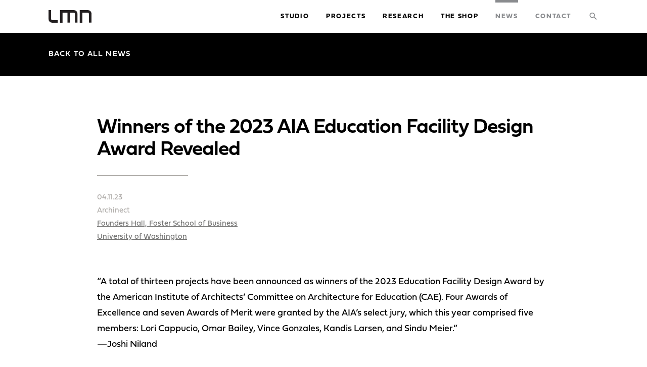

--- FILE ---
content_type: text/html; charset=UTF-8
request_url: https://lmnarchitects.com/winners-of-the-2023-aia-education-facility-design-award-revealed
body_size: 9542
content:

<!DOCTYPE html>

	<head>
		
		<meta http-equiv="Content-Type" content="text/html; charset=UTF-8" />
	    
	    <link rel="apple-touch-icon-precomposed" sizes="144x144" href="https://lmnarchitects.com/wp-content/themes/lmn-architects/img/favicon-144.png" />
		<link rel="apple-touch-icon-precomposed" sizes="114x114" href="https://lmnarchitects.com/wp-content/themes/lmn-architects/img/favicon-114.png" />
		<link rel="apple-touch-icon-precomposed" sizes="72x72" href="https://lmnarchitects.com/wp-content/themes/lmn-architects/img/favicon-72.png">
	    <link rel='shortcut icon' type='image/x-icon' href="https://lmnarchitects.com/wp-content/themes/lmn-architects/img/favicon-32.png" />
		<meta name="author" content="DEI Creative in Seattle, WA" />
		<meta name="robots" content="all" />
	    
	    <!-- Tablet/Mobile -->
	    <meta name="viewport" content="width=device-width, initial-scale=1" />
	
		<title>Winners of the 2023 AIA Education Facility Design Award Revealed - LMN Architects</title>
	
		<link rel="pingback" href="https://lmnarchitects.com/xmlrpc.php" />
			<link rel='archives' title='January 2026' href='https://lmnarchitects.com/2026/01' />
	<link rel='archives' title='December 2025' href='https://lmnarchitects.com/2025/12' />
	<link rel='archives' title='November 2025' href='https://lmnarchitects.com/2025/11' />
	<link rel='archives' title='October 2025' href='https://lmnarchitects.com/2025/10' />
	<link rel='archives' title='August 2025' href='https://lmnarchitects.com/2025/08' />
	<link rel='archives' title='July 2025' href='https://lmnarchitects.com/2025/07' />
	<link rel='archives' title='June 2025' href='https://lmnarchitects.com/2025/06' />
	<link rel='archives' title='May 2025' href='https://lmnarchitects.com/2025/05' />
	<link rel='archives' title='April 2025' href='https://lmnarchitects.com/2025/04' />
	<link rel='archives' title='March 2025' href='https://lmnarchitects.com/2025/03' />
	<link rel='archives' title='February 2025' href='https://lmnarchitects.com/2025/02' />
	<link rel='archives' title='January 2025' href='https://lmnarchitects.com/2025/01' />
	<link rel='archives' title='December 2024' href='https://lmnarchitects.com/2024/12' />
	<link rel='archives' title='November 2024' href='https://lmnarchitects.com/2024/11' />
	<link rel='archives' title='October 2024' href='https://lmnarchitects.com/2024/10' />
	<link rel='archives' title='September 2024' href='https://lmnarchitects.com/2024/09' />
	<link rel='archives' title='August 2024' href='https://lmnarchitects.com/2024/08' />
	<link rel='archives' title='July 2024' href='https://lmnarchitects.com/2024/07' />
	<link rel='archives' title='June 2024' href='https://lmnarchitects.com/2024/06' />
	<link rel='archives' title='May 2024' href='https://lmnarchitects.com/2024/05' />
	<link rel='archives' title='April 2024' href='https://lmnarchitects.com/2024/04' />
	<link rel='archives' title='March 2024' href='https://lmnarchitects.com/2024/03' />
	<link rel='archives' title='February 2024' href='https://lmnarchitects.com/2024/02' />
	<link rel='archives' title='January 2024' href='https://lmnarchitects.com/2024/01' />
	<link rel='archives' title='December 2023' href='https://lmnarchitects.com/2023/12' />
	<link rel='archives' title='November 2023' href='https://lmnarchitects.com/2023/11' />
	<link rel='archives' title='October 2023' href='https://lmnarchitects.com/2023/10' />
	<link rel='archives' title='September 2023' href='https://lmnarchitects.com/2023/09' />
	<link rel='archives' title='August 2023' href='https://lmnarchitects.com/2023/08' />
	<link rel='archives' title='July 2023' href='https://lmnarchitects.com/2023/07' />
	<link rel='archives' title='June 2023' href='https://lmnarchitects.com/2023/06' />
	<link rel='archives' title='May 2023' href='https://lmnarchitects.com/2023/05' />
	<link rel='archives' title='April 2023' href='https://lmnarchitects.com/2023/04' />
	<link rel='archives' title='March 2023' href='https://lmnarchitects.com/2023/03' />
	<link rel='archives' title='February 2023' href='https://lmnarchitects.com/2023/02' />
	<link rel='archives' title='January 2023' href='https://lmnarchitects.com/2023/01' />
	<link rel='archives' title='December 2022' href='https://lmnarchitects.com/2022/12' />
	<link rel='archives' title='November 2022' href='https://lmnarchitects.com/2022/11' />
	<link rel='archives' title='October 2022' href='https://lmnarchitects.com/2022/10' />
	<link rel='archives' title='September 2022' href='https://lmnarchitects.com/2022/09' />
	<link rel='archives' title='August 2022' href='https://lmnarchitects.com/2022/08' />
	<link rel='archives' title='July 2022' href='https://lmnarchitects.com/2022/07' />
	<link rel='archives' title='June 2022' href='https://lmnarchitects.com/2022/06' />
	<link rel='archives' title='May 2022' href='https://lmnarchitects.com/2022/05' />
	<link rel='archives' title='April 2022' href='https://lmnarchitects.com/2022/04' />
	<link rel='archives' title='March 2022' href='https://lmnarchitects.com/2022/03' />
	<link rel='archives' title='February 2022' href='https://lmnarchitects.com/2022/02' />
	<link rel='archives' title='January 2022' href='https://lmnarchitects.com/2022/01' />
	<link rel='archives' title='December 2021' href='https://lmnarchitects.com/2021/12' />
	<link rel='archives' title='November 2021' href='https://lmnarchitects.com/2021/11' />
	<link rel='archives' title='October 2021' href='https://lmnarchitects.com/2021/10' />
	<link rel='archives' title='September 2021' href='https://lmnarchitects.com/2021/09' />
	<link rel='archives' title='August 2021' href='https://lmnarchitects.com/2021/08' />
	<link rel='archives' title='June 2021' href='https://lmnarchitects.com/2021/06' />
	<link rel='archives' title='May 2021' href='https://lmnarchitects.com/2021/05' />
	<link rel='archives' title='April 2021' href='https://lmnarchitects.com/2021/04' />
	<link rel='archives' title='March 2021' href='https://lmnarchitects.com/2021/03' />
	<link rel='archives' title='February 2021' href='https://lmnarchitects.com/2021/02' />
	<link rel='archives' title='January 2021' href='https://lmnarchitects.com/2021/01' />
	<link rel='archives' title='December 2020' href='https://lmnarchitects.com/2020/12' />
	<link rel='archives' title='November 2020' href='https://lmnarchitects.com/2020/11' />
	<link rel='archives' title='October 2020' href='https://lmnarchitects.com/2020/10' />
	<link rel='archives' title='September 2020' href='https://lmnarchitects.com/2020/09' />
	<link rel='archives' title='March 2020' href='https://lmnarchitects.com/2020/03' />
	<link rel='archives' title='February 2020' href='https://lmnarchitects.com/2020/02' />
	<link rel='archives' title='December 2019' href='https://lmnarchitects.com/2019/12' />
	<link rel='archives' title='November 2019' href='https://lmnarchitects.com/2019/11' />
	<link rel='archives' title='October 2019' href='https://lmnarchitects.com/2019/10' />
	<link rel='archives' title='September 2019' href='https://lmnarchitects.com/2019/09' />
	<link rel='archives' title='August 2019' href='https://lmnarchitects.com/2019/08' />
	<link rel='archives' title='June 2019' href='https://lmnarchitects.com/2019/06' />
	<link rel='archives' title='April 2019' href='https://lmnarchitects.com/2019/04' />
	<link rel='archives' title='March 2019' href='https://lmnarchitects.com/2019/03' />
	<link rel='archives' title='November 2018' href='https://lmnarchitects.com/2018/11' />
	<link rel='archives' title='October 2018' href='https://lmnarchitects.com/2018/10' />
	<link rel='archives' title='July 2018' href='https://lmnarchitects.com/2018/07' />
	<link rel='archives' title='May 2018' href='https://lmnarchitects.com/2018/05' />
	<link rel='archives' title='April 2018' href='https://lmnarchitects.com/2018/04' />
	<link rel='archives' title='March 2018' href='https://lmnarchitects.com/2018/03' />
	<link rel='archives' title='February 2018' href='https://lmnarchitects.com/2018/02' />
	<link rel='archives' title='October 2017' href='https://lmnarchitects.com/2017/10' />
	<link rel='archives' title='June 2017' href='https://lmnarchitects.com/2017/06' />
	<link rel='archives' title='December 2016' href='https://lmnarchitects.com/2016/12' />
	<link rel='archives' title='November 2016' href='https://lmnarchitects.com/2016/11' />
	<link rel='archives' title='October 2016' href='https://lmnarchitects.com/2016/10' />
	<link rel='archives' title='July 2016' href='https://lmnarchitects.com/2016/07' />
	<link rel='archives' title='June 2016' href='https://lmnarchitects.com/2016/06' />
	<link rel='archives' title='May 2016' href='https://lmnarchitects.com/2016/05' />
	<link rel='archives' title='April 2016' href='https://lmnarchitects.com/2016/04' />
	<link rel='archives' title='February 2016' href='https://lmnarchitects.com/2016/02' />
	<link rel='archives' title='January 2016' href='https://lmnarchitects.com/2016/01' />
	<link rel='archives' title='December 2015' href='https://lmnarchitects.com/2015/12' />
	<link rel='archives' title='November 2015' href='https://lmnarchitects.com/2015/11' />
	<link rel='archives' title='October 2015' href='https://lmnarchitects.com/2015/10' />
	<link rel='archives' title='September 2015' href='https://lmnarchitects.com/2015/09' />
	<link rel='archives' title='July 2015' href='https://lmnarchitects.com/2015/07' />
	<link rel='archives' title='June 2015' href='https://lmnarchitects.com/2015/06' />
	<link rel='archives' title='April 2015' href='https://lmnarchitects.com/2015/04' />
	<link rel='archives' title='March 2015' href='https://lmnarchitects.com/2015/03' />
		
		<script type="text/javascript">
			var theme = 'https://lmnarchitects.com/wp-content/themes/lmn-architects';
		</script>
		
		<meta name='robots' content='index, follow, max-image-preview:large, max-snippet:-1, max-video-preview:-1' />
		<style>img:is([sizes="auto" i], [sizes^="auto," i]) { contain-intrinsic-size: 3000px 1500px }</style>
		
	<!-- This site is optimized with the Yoast SEO plugin v24.5 - https://yoast.com/wordpress/plugins/seo/ -->
	<link rel="canonical" href="https://lmnarchitects.com/winners-of-the-2023-aia-education-facility-design-award-revealed" />
	<meta property="og:locale" content="en_US" />
	<meta property="og:type" content="article" />
	<meta property="og:title" content="Winners of the 2023 AIA Education Facility Design Award Revealed - LMN Architects" />
	<meta property="og:url" content="https://lmnarchitects.com/winners-of-the-2023-aia-education-facility-design-award-revealed" />
	<meta property="og:site_name" content="LMN Architects" />
	<meta property="article:published_time" content="2023-04-11T20:05:29+00:00" />
	<meta property="article:modified_time" content="2023-05-18T20:07:21+00:00" />
	<meta name="author" content="Edgar" />
	<meta name="twitter:card" content="summary_large_image" />
	<meta name="twitter:label1" content="Written by" />
	<meta name="twitter:data1" content="Edgar" />
	<script type="application/ld+json" class="yoast-schema-graph">{"@context":"https://schema.org","@graph":[{"@type":"Article","@id":"https://lmnarchitects.com/winners-of-the-2023-aia-education-facility-design-award-revealed#article","isPartOf":{"@id":"https://lmnarchitects.com/winners-of-the-2023-aia-education-facility-design-award-revealed"},"author":{"name":"Edgar","@id":"https://lmnarchitects.com/#/schema/person/d16dc3b0f6e3b9f15d0a079757e07fb4"},"headline":"Winners of the 2023 AIA Education Facility Design Award Revealed","datePublished":"2023-04-11T20:05:29+00:00","dateModified":"2023-05-18T20:07:21+00:00","mainEntityOfPage":{"@id":"https://lmnarchitects.com/winners-of-the-2023-aia-education-facility-design-award-revealed"},"wordCount":9,"commentCount":0,"publisher":{"@id":"https://lmnarchitects.com/#organization"},"articleSection":["Media"],"inLanguage":"en-US","potentialAction":[{"@type":"CommentAction","name":"Comment","target":["https://lmnarchitects.com/winners-of-the-2023-aia-education-facility-design-award-revealed#respond"]}]},{"@type":"WebPage","@id":"https://lmnarchitects.com/winners-of-the-2023-aia-education-facility-design-award-revealed","url":"https://lmnarchitects.com/winners-of-the-2023-aia-education-facility-design-award-revealed","name":"Winners of the 2023 AIA Education Facility Design Award Revealed - LMN Architects","isPartOf":{"@id":"https://lmnarchitects.com/#website"},"datePublished":"2023-04-11T20:05:29+00:00","dateModified":"2023-05-18T20:07:21+00:00","breadcrumb":{"@id":"https://lmnarchitects.com/winners-of-the-2023-aia-education-facility-design-award-revealed#breadcrumb"},"inLanguage":"en-US","potentialAction":[{"@type":"ReadAction","target":["https://lmnarchitects.com/winners-of-the-2023-aia-education-facility-design-award-revealed"]}]},{"@type":"BreadcrumbList","@id":"https://lmnarchitects.com/winners-of-the-2023-aia-education-facility-design-award-revealed#breadcrumb","itemListElement":[{"@type":"ListItem","position":1,"name":"Home","item":"https://lmnarchitects.com/"},{"@type":"ListItem","position":2,"name":"News","item":"https://lmnarchitects.com/news"},{"@type":"ListItem","position":3,"name":"Winners of the 2023 AIA Education Facility Design Award Revealed"}]},{"@type":"WebSite","@id":"https://lmnarchitects.com/#website","url":"https://lmnarchitects.com/","name":"LMN Architects","description":"","publisher":{"@id":"https://lmnarchitects.com/#organization"},"potentialAction":[{"@type":"SearchAction","target":{"@type":"EntryPoint","urlTemplate":"https://lmnarchitects.com/?s={search_term_string}"},"query-input":{"@type":"PropertyValueSpecification","valueRequired":true,"valueName":"search_term_string"}}],"inLanguage":"en-US"},{"@type":"Organization","@id":"https://lmnarchitects.com/#organization","name":"LMN Architects","url":"https://lmnarchitects.com/","logo":{"@type":"ImageObject","inLanguage":"en-US","@id":"https://lmnarchitects.com/#/schema/logo/image/","url":"https://lmnarchitects.com/wp-content/uploads/2022/04/Screen-Shot-2022-04-20-at-1.38.39-PM.png","contentUrl":"https://lmnarchitects.com/wp-content/uploads/2022/04/Screen-Shot-2022-04-20-at-1.38.39-PM.png","width":438,"height":222,"caption":"LMN Architects"},"image":{"@id":"https://lmnarchitects.com/#/schema/logo/image/"}},{"@type":"Person","@id":"https://lmnarchitects.com/#/schema/person/d16dc3b0f6e3b9f15d0a079757e07fb4","name":"Edgar","image":{"@type":"ImageObject","inLanguage":"en-US","@id":"https://lmnarchitects.com/#/schema/person/image/","url":"https://secure.gravatar.com/avatar/da49889f3b36fe2a06a3a3dfa71bff16?s=96&d=mm&r=g","contentUrl":"https://secure.gravatar.com/avatar/da49889f3b36fe2a06a3a3dfa71bff16?s=96&d=mm&r=g","caption":"Edgar"}}]}</script>
	<!-- / Yoast SEO plugin. -->


<link rel='dns-prefetch' href='//code.jquery.com' />
<link rel='dns-prefetch' href='//maps.googleapis.com' />
<link rel="alternate" type="application/rss+xml" title="LMN Architects &raquo; Winners of the 2023 AIA Education Facility Design Award Revealed Comments Feed" href="https://lmnarchitects.com/winners-of-the-2023-aia-education-facility-design-award-revealed/feed" />
<script type="text/javascript">
/* <![CDATA[ */
window._wpemojiSettings = {"baseUrl":"https:\/\/s.w.org\/images\/core\/emoji\/15.0.3\/72x72\/","ext":".png","svgUrl":"https:\/\/s.w.org\/images\/core\/emoji\/15.0.3\/svg\/","svgExt":".svg","source":{"concatemoji":"https:\/\/lmnarchitects.com\/wp-includes\/js\/wp-emoji-release.min.js?ver=6.5.7"}};
/*! This file is auto-generated */
!function(i,n){var o,s,e;function c(e){try{var t={supportTests:e,timestamp:(new Date).valueOf()};sessionStorage.setItem(o,JSON.stringify(t))}catch(e){}}function p(e,t,n){e.clearRect(0,0,e.canvas.width,e.canvas.height),e.fillText(t,0,0);var t=new Uint32Array(e.getImageData(0,0,e.canvas.width,e.canvas.height).data),r=(e.clearRect(0,0,e.canvas.width,e.canvas.height),e.fillText(n,0,0),new Uint32Array(e.getImageData(0,0,e.canvas.width,e.canvas.height).data));return t.every(function(e,t){return e===r[t]})}function u(e,t,n){switch(t){case"flag":return n(e,"\ud83c\udff3\ufe0f\u200d\u26a7\ufe0f","\ud83c\udff3\ufe0f\u200b\u26a7\ufe0f")?!1:!n(e,"\ud83c\uddfa\ud83c\uddf3","\ud83c\uddfa\u200b\ud83c\uddf3")&&!n(e,"\ud83c\udff4\udb40\udc67\udb40\udc62\udb40\udc65\udb40\udc6e\udb40\udc67\udb40\udc7f","\ud83c\udff4\u200b\udb40\udc67\u200b\udb40\udc62\u200b\udb40\udc65\u200b\udb40\udc6e\u200b\udb40\udc67\u200b\udb40\udc7f");case"emoji":return!n(e,"\ud83d\udc26\u200d\u2b1b","\ud83d\udc26\u200b\u2b1b")}return!1}function f(e,t,n){var r="undefined"!=typeof WorkerGlobalScope&&self instanceof WorkerGlobalScope?new OffscreenCanvas(300,150):i.createElement("canvas"),a=r.getContext("2d",{willReadFrequently:!0}),o=(a.textBaseline="top",a.font="600 32px Arial",{});return e.forEach(function(e){o[e]=t(a,e,n)}),o}function t(e){var t=i.createElement("script");t.src=e,t.defer=!0,i.head.appendChild(t)}"undefined"!=typeof Promise&&(o="wpEmojiSettingsSupports",s=["flag","emoji"],n.supports={everything:!0,everythingExceptFlag:!0},e=new Promise(function(e){i.addEventListener("DOMContentLoaded",e,{once:!0})}),new Promise(function(t){var n=function(){try{var e=JSON.parse(sessionStorage.getItem(o));if("object"==typeof e&&"number"==typeof e.timestamp&&(new Date).valueOf()<e.timestamp+604800&&"object"==typeof e.supportTests)return e.supportTests}catch(e){}return null}();if(!n){if("undefined"!=typeof Worker&&"undefined"!=typeof OffscreenCanvas&&"undefined"!=typeof URL&&URL.createObjectURL&&"undefined"!=typeof Blob)try{var e="postMessage("+f.toString()+"("+[JSON.stringify(s),u.toString(),p.toString()].join(",")+"));",r=new Blob([e],{type:"text/javascript"}),a=new Worker(URL.createObjectURL(r),{name:"wpTestEmojiSupports"});return void(a.onmessage=function(e){c(n=e.data),a.terminate(),t(n)})}catch(e){}c(n=f(s,u,p))}t(n)}).then(function(e){for(var t in e)n.supports[t]=e[t],n.supports.everything=n.supports.everything&&n.supports[t],"flag"!==t&&(n.supports.everythingExceptFlag=n.supports.everythingExceptFlag&&n.supports[t]);n.supports.everythingExceptFlag=n.supports.everythingExceptFlag&&!n.supports.flag,n.DOMReady=!1,n.readyCallback=function(){n.DOMReady=!0}}).then(function(){return e}).then(function(){var e;n.supports.everything||(n.readyCallback(),(e=n.source||{}).concatemoji?t(e.concatemoji):e.wpemoji&&e.twemoji&&(t(e.twemoji),t(e.wpemoji)))}))}((window,document),window._wpemojiSettings);
/* ]]> */
</script>
<style id='wp-emoji-styles-inline-css' type='text/css'>

	img.wp-smiley, img.emoji {
		display: inline !important;
		border: none !important;
		box-shadow: none !important;
		height: 1em !important;
		width: 1em !important;
		margin: 0 0.07em !important;
		vertical-align: -0.1em !important;
		background: none !important;
		padding: 0 !important;
	}
</style>
<link rel='stylesheet' id='wp-block-library-css' href='https://lmnarchitects.com/wp-includes/css/dist/block-library/style.min.css?ver=6.5.7' type='text/css' media='all' />
<style id='classic-theme-styles-inline-css' type='text/css'>
/*! This file is auto-generated */
.wp-block-button__link{color:#fff;background-color:#32373c;border-radius:9999px;box-shadow:none;text-decoration:none;padding:calc(.667em + 2px) calc(1.333em + 2px);font-size:1.125em}.wp-block-file__button{background:#32373c;color:#fff;text-decoration:none}
</style>
<style id='global-styles-inline-css' type='text/css'>
body{--wp--preset--color--black: #000000;--wp--preset--color--cyan-bluish-gray: #abb8c3;--wp--preset--color--white: #ffffff;--wp--preset--color--pale-pink: #f78da7;--wp--preset--color--vivid-red: #cf2e2e;--wp--preset--color--luminous-vivid-orange: #ff6900;--wp--preset--color--luminous-vivid-amber: #fcb900;--wp--preset--color--light-green-cyan: #7bdcb5;--wp--preset--color--vivid-green-cyan: #00d084;--wp--preset--color--pale-cyan-blue: #8ed1fc;--wp--preset--color--vivid-cyan-blue: #0693e3;--wp--preset--color--vivid-purple: #9b51e0;--wp--preset--gradient--vivid-cyan-blue-to-vivid-purple: linear-gradient(135deg,rgba(6,147,227,1) 0%,rgb(155,81,224) 100%);--wp--preset--gradient--light-green-cyan-to-vivid-green-cyan: linear-gradient(135deg,rgb(122,220,180) 0%,rgb(0,208,130) 100%);--wp--preset--gradient--luminous-vivid-amber-to-luminous-vivid-orange: linear-gradient(135deg,rgba(252,185,0,1) 0%,rgba(255,105,0,1) 100%);--wp--preset--gradient--luminous-vivid-orange-to-vivid-red: linear-gradient(135deg,rgba(255,105,0,1) 0%,rgb(207,46,46) 100%);--wp--preset--gradient--very-light-gray-to-cyan-bluish-gray: linear-gradient(135deg,rgb(238,238,238) 0%,rgb(169,184,195) 100%);--wp--preset--gradient--cool-to-warm-spectrum: linear-gradient(135deg,rgb(74,234,220) 0%,rgb(151,120,209) 20%,rgb(207,42,186) 40%,rgb(238,44,130) 60%,rgb(251,105,98) 80%,rgb(254,248,76) 100%);--wp--preset--gradient--blush-light-purple: linear-gradient(135deg,rgb(255,206,236) 0%,rgb(152,150,240) 100%);--wp--preset--gradient--blush-bordeaux: linear-gradient(135deg,rgb(254,205,165) 0%,rgb(254,45,45) 50%,rgb(107,0,62) 100%);--wp--preset--gradient--luminous-dusk: linear-gradient(135deg,rgb(255,203,112) 0%,rgb(199,81,192) 50%,rgb(65,88,208) 100%);--wp--preset--gradient--pale-ocean: linear-gradient(135deg,rgb(255,245,203) 0%,rgb(182,227,212) 50%,rgb(51,167,181) 100%);--wp--preset--gradient--electric-grass: linear-gradient(135deg,rgb(202,248,128) 0%,rgb(113,206,126) 100%);--wp--preset--gradient--midnight: linear-gradient(135deg,rgb(2,3,129) 0%,rgb(40,116,252) 100%);--wp--preset--font-size--small: 13px;--wp--preset--font-size--medium: 20px;--wp--preset--font-size--large: 36px;--wp--preset--font-size--x-large: 42px;--wp--preset--spacing--20: 0.44rem;--wp--preset--spacing--30: 0.67rem;--wp--preset--spacing--40: 1rem;--wp--preset--spacing--50: 1.5rem;--wp--preset--spacing--60: 2.25rem;--wp--preset--spacing--70: 3.38rem;--wp--preset--spacing--80: 5.06rem;--wp--preset--shadow--natural: 6px 6px 9px rgba(0, 0, 0, 0.2);--wp--preset--shadow--deep: 12px 12px 50px rgba(0, 0, 0, 0.4);--wp--preset--shadow--sharp: 6px 6px 0px rgba(0, 0, 0, 0.2);--wp--preset--shadow--outlined: 6px 6px 0px -3px rgba(255, 255, 255, 1), 6px 6px rgba(0, 0, 0, 1);--wp--preset--shadow--crisp: 6px 6px 0px rgba(0, 0, 0, 1);}:where(.is-layout-flex){gap: 0.5em;}:where(.is-layout-grid){gap: 0.5em;}body .is-layout-flex{display: flex;}body .is-layout-flex{flex-wrap: wrap;align-items: center;}body .is-layout-flex > *{margin: 0;}body .is-layout-grid{display: grid;}body .is-layout-grid > *{margin: 0;}:where(.wp-block-columns.is-layout-flex){gap: 2em;}:where(.wp-block-columns.is-layout-grid){gap: 2em;}:where(.wp-block-post-template.is-layout-flex){gap: 1.25em;}:where(.wp-block-post-template.is-layout-grid){gap: 1.25em;}.has-black-color{color: var(--wp--preset--color--black) !important;}.has-cyan-bluish-gray-color{color: var(--wp--preset--color--cyan-bluish-gray) !important;}.has-white-color{color: var(--wp--preset--color--white) !important;}.has-pale-pink-color{color: var(--wp--preset--color--pale-pink) !important;}.has-vivid-red-color{color: var(--wp--preset--color--vivid-red) !important;}.has-luminous-vivid-orange-color{color: var(--wp--preset--color--luminous-vivid-orange) !important;}.has-luminous-vivid-amber-color{color: var(--wp--preset--color--luminous-vivid-amber) !important;}.has-light-green-cyan-color{color: var(--wp--preset--color--light-green-cyan) !important;}.has-vivid-green-cyan-color{color: var(--wp--preset--color--vivid-green-cyan) !important;}.has-pale-cyan-blue-color{color: var(--wp--preset--color--pale-cyan-blue) !important;}.has-vivid-cyan-blue-color{color: var(--wp--preset--color--vivid-cyan-blue) !important;}.has-vivid-purple-color{color: var(--wp--preset--color--vivid-purple) !important;}.has-black-background-color{background-color: var(--wp--preset--color--black) !important;}.has-cyan-bluish-gray-background-color{background-color: var(--wp--preset--color--cyan-bluish-gray) !important;}.has-white-background-color{background-color: var(--wp--preset--color--white) !important;}.has-pale-pink-background-color{background-color: var(--wp--preset--color--pale-pink) !important;}.has-vivid-red-background-color{background-color: var(--wp--preset--color--vivid-red) !important;}.has-luminous-vivid-orange-background-color{background-color: var(--wp--preset--color--luminous-vivid-orange) !important;}.has-luminous-vivid-amber-background-color{background-color: var(--wp--preset--color--luminous-vivid-amber) !important;}.has-light-green-cyan-background-color{background-color: var(--wp--preset--color--light-green-cyan) !important;}.has-vivid-green-cyan-background-color{background-color: var(--wp--preset--color--vivid-green-cyan) !important;}.has-pale-cyan-blue-background-color{background-color: var(--wp--preset--color--pale-cyan-blue) !important;}.has-vivid-cyan-blue-background-color{background-color: var(--wp--preset--color--vivid-cyan-blue) !important;}.has-vivid-purple-background-color{background-color: var(--wp--preset--color--vivid-purple) !important;}.has-black-border-color{border-color: var(--wp--preset--color--black) !important;}.has-cyan-bluish-gray-border-color{border-color: var(--wp--preset--color--cyan-bluish-gray) !important;}.has-white-border-color{border-color: var(--wp--preset--color--white) !important;}.has-pale-pink-border-color{border-color: var(--wp--preset--color--pale-pink) !important;}.has-vivid-red-border-color{border-color: var(--wp--preset--color--vivid-red) !important;}.has-luminous-vivid-orange-border-color{border-color: var(--wp--preset--color--luminous-vivid-orange) !important;}.has-luminous-vivid-amber-border-color{border-color: var(--wp--preset--color--luminous-vivid-amber) !important;}.has-light-green-cyan-border-color{border-color: var(--wp--preset--color--light-green-cyan) !important;}.has-vivid-green-cyan-border-color{border-color: var(--wp--preset--color--vivid-green-cyan) !important;}.has-pale-cyan-blue-border-color{border-color: var(--wp--preset--color--pale-cyan-blue) !important;}.has-vivid-cyan-blue-border-color{border-color: var(--wp--preset--color--vivid-cyan-blue) !important;}.has-vivid-purple-border-color{border-color: var(--wp--preset--color--vivid-purple) !important;}.has-vivid-cyan-blue-to-vivid-purple-gradient-background{background: var(--wp--preset--gradient--vivid-cyan-blue-to-vivid-purple) !important;}.has-light-green-cyan-to-vivid-green-cyan-gradient-background{background: var(--wp--preset--gradient--light-green-cyan-to-vivid-green-cyan) !important;}.has-luminous-vivid-amber-to-luminous-vivid-orange-gradient-background{background: var(--wp--preset--gradient--luminous-vivid-amber-to-luminous-vivid-orange) !important;}.has-luminous-vivid-orange-to-vivid-red-gradient-background{background: var(--wp--preset--gradient--luminous-vivid-orange-to-vivid-red) !important;}.has-very-light-gray-to-cyan-bluish-gray-gradient-background{background: var(--wp--preset--gradient--very-light-gray-to-cyan-bluish-gray) !important;}.has-cool-to-warm-spectrum-gradient-background{background: var(--wp--preset--gradient--cool-to-warm-spectrum) !important;}.has-blush-light-purple-gradient-background{background: var(--wp--preset--gradient--blush-light-purple) !important;}.has-blush-bordeaux-gradient-background{background: var(--wp--preset--gradient--blush-bordeaux) !important;}.has-luminous-dusk-gradient-background{background: var(--wp--preset--gradient--luminous-dusk) !important;}.has-pale-ocean-gradient-background{background: var(--wp--preset--gradient--pale-ocean) !important;}.has-electric-grass-gradient-background{background: var(--wp--preset--gradient--electric-grass) !important;}.has-midnight-gradient-background{background: var(--wp--preset--gradient--midnight) !important;}.has-small-font-size{font-size: var(--wp--preset--font-size--small) !important;}.has-medium-font-size{font-size: var(--wp--preset--font-size--medium) !important;}.has-large-font-size{font-size: var(--wp--preset--font-size--large) !important;}.has-x-large-font-size{font-size: var(--wp--preset--font-size--x-large) !important;}
.wp-block-navigation a:where(:not(.wp-element-button)){color: inherit;}
:where(.wp-block-post-template.is-layout-flex){gap: 1.25em;}:where(.wp-block-post-template.is-layout-grid){gap: 1.25em;}
:where(.wp-block-columns.is-layout-flex){gap: 2em;}:where(.wp-block-columns.is-layout-grid){gap: 2em;}
.wp-block-pullquote{font-size: 1.5em;line-height: 1.6;}
</style>
<link rel='stylesheet' id='stylesheet-main-css' href='https://lmnarchitects.com/wp-content/themes/lmn-architects/style.css?ver=6.5.7' type='text/css' media='' />
<script type="text/javascript" src="https://code.jquery.com/jquery-latest.min.js?ver=6.5.7" id="jquery-js"></script>
<link rel="https://api.w.org/" href="https://lmnarchitects.com/wp-json/" /><link rel="alternate" type="application/json" href="https://lmnarchitects.com/wp-json/wp/v2/posts/13243" /><link rel="EditURI" type="application/rsd+xml" title="RSD" href="https://lmnarchitects.com/xmlrpc.php?rsd" />
<meta name="generator" content="WordPress 6.5.7" />
<link rel='shortlink' href='https://lmnarchitects.com/?p=13243' />
<link rel="alternate" type="application/json+oembed" href="https://lmnarchitects.com/wp-json/oembed/1.0/embed?url=https%3A%2F%2Flmnarchitects.com%2Fwinners-of-the-2023-aia-education-facility-design-award-revealed" />
<link rel="alternate" type="text/xml+oembed" href="https://lmnarchitects.com/wp-json/oembed/1.0/embed?url=https%3A%2F%2Flmnarchitects.com%2Fwinners-of-the-2023-aia-education-facility-design-award-revealed&#038;format=xml" />
<script>
	  (function(){
	    window.ldfdr = window.ldfdr || {};
	    (function(d, s, ss, fs){
	      fs = d.getElementsByTagName(s)[0];
	 
	      function ce(src){
	        var cs  = d.createElement(s);
	        cs.src = src;
	        setTimeout(function(){fs.parentNode.insertBefore(cs,fs)}, 1);
	      }
	 
	      ce(ss);
	    })(document, 'script', 'https://sc.lfeeder.com/lftracker_v1_p1e024BqV07GB6dz.js');
	  })();
	</script>

<!-- Google tag (gtag.js) -->
<script async src="https://www.googletagmanager.com/gtag/js?id=G-VPQ7D6QSLX"></script>
<script>
  window.dataLayer = window.dataLayer || [];
  function gtag(){dataLayer.push(arguments);}
  gtag('js', new Date());

  gtag('config', 'G-VPQ7D6QSLX');
</script><link rel="apple-touch-icon" sizes="180x180" href="/wp-content/uploads/fbrfg/apple-touch-icon.png">
<link rel="icon" type="image/png" sizes="32x32" href="/wp-content/uploads/fbrfg/favicon-32x32.png">
<link rel="icon" type="image/png" sizes="16x16" href="/wp-content/uploads/fbrfg/favicon-16x16.png">
<link rel="manifest" href="/wp-content/uploads/fbrfg/site.webmanifest">
<link rel="mask-icon" href="/wp-content/uploads/fbrfg/safari-pinned-tab.svg" color="#5bbad5">
<link rel="shortcut icon" href="/wp-content/uploads/fbrfg/favicon.ico">
<meta name="msapplication-TileColor" content="#ffc40d">
<meta name="msapplication-config" content="/wp-content/uploads/fbrfg/browserconfig.xml">
<meta name="theme-color" content="#ffffff"><link href="https://cdnjs.cloudflare.com/ajax/libs/font-awesome/5.15.2/css/all.min.css" rel="stylesheet"><link href="https://unpkg.com/ionicons@4.5.10-0/dist/css/ionicons.min.css" rel="stylesheet"><link href="https://fonts.googleapis.com/icon?family=Material+Icons" rel="stylesheet"><link href="https://fonts.googleapis.com/icon?family=Material+Icons+Outlined" rel="stylesheet">		
		<!-- Global site tag (gtag.js) - Google Analytics -->
		<script async src="https://www.googletagmanager.com/gtag/js?id=UA-9593691-1"></script>
		<script>
			window.dataLayer = window.dataLayer || [];
			function gtag(){dataLayer.push(arguments);}
			gtag('js', new Date());
			gtag('config', 'UA-9593691-1');
		</script>
		
	</head>

	<body data-rsssl=1 class="post-template-default single single-post postid-13243 single-format-standard winners-of-the-2023-aia-education-facility-design-award-revealed">
		
			
		<header class="">
			<div class="wrapper">
				<div class="columns">
					<div class="column">
						<div class="inside">
							<a href="https://lmnarchitects.com" class="logo image">
								<svg xmlns="http://www.w3.org/2000/svg" viewBox="0 0 100 29.04"><path d="M32.72 6h11.33v22.61h6V6h8.92a2.48 2.48 0 012.41 2.41v20.34h6V8.36A8.37 8.37 0 0058.92 0H26.77v28.9h5.95zM8.36 29h13v-5.91h-13A2.49 2.49 0 016 20.68V0H0v20.68A8.38 8.38 0 008.36 29zM78.75 6h12.89a2.48 2.48 0 012.41 2.41v20.34h6V8.36A8.37 8.37 0 0091.64 0H72.8v28.9h6z" fill="#231f20"/></svg>
							</a>
						</div>
					</div>
					<div class="column">
						<div class="inside">
							<ul class="navigation">
								<li id="menu-item-182" class="menu-item menu-item-type-post_type menu-item-object-page menu-item-182"><a href="https://lmnarchitects.com/studio">Studio</a></li>
<li id="menu-item-95" class="menu-item menu-item-type-post_type menu-item-object-page menu-item-95"><a href="https://lmnarchitects.com/projects">Projects</a></li>
<li id="menu-item-3817" class="menu-item menu-item-type-post_type menu-item-object-page menu-item-3817"><a href="https://lmnarchitects.com/research">Research</a></li>
<li id="menu-item-13605" class="menu-item menu-item-type-post_type menu-item-object-page menu-item-13605"><a href="https://lmnarchitects.com/the-shop">The Shop</a></li>
<li id="menu-item-93" class="color-gray menu-item menu-item-type-post_type menu-item-object-page current_page_parent menu-item-93 current-menu-item"><a href="https://lmnarchitects.com/news">News</a></li>
<li id="menu-item-97" class="color-gray menu-item menu-item-type-post_type menu-item-object-page menu-item-97"><a href="https://lmnarchitects.com/contact">Contact</a></li>
								<li class="color-gray"><a href="#search"><span class="material-icons">search</span></a></li>
							</ul>
							<form method="get" action="https://lmnarchitects.com/">
	<div class="magnifying-glass">
		<span class="material-icons">search</span>
	</div>
	<input type="text" value="" name="s" placeholder="Search LMN Architects" />
	<a href="#search"><span class="material-icons">close</span></a>
</form>							<a href="#menu" class="hamburger">
								<span class="line"></span>
								<span class="line"></span>
								<span class="line"></span>
							</a>
						</div>
					</div>
				</div>
			</div>
			<div class="sub-navigation">
				<div class="wrapper">
					<ul class="navigation">
						<li class="menu-item menu-item-type-post_type menu-item-object-page menu-item-has-children menu-item-182"><a href="https://lmnarchitects.com/studio">Studio</a>
<ul class="sub-menu">
	<li id="menu-item-215" class="menu-item menu-item-type-post_type menu-item-object-page menu-item-215"><a href="https://lmnarchitects.com/studio/team">Team</a></li>
	<li id="menu-item-185" class="menu-item menu-item-type-post_type menu-item-object-page menu-item-185"><a href="https://lmnarchitects.com/studio/methodology">Methodology</a></li>
	<li id="menu-item-184" class="menu-item menu-item-type-post_type menu-item-object-page menu-item-184"><a href="https://lmnarchitects.com/studio/collaborations">Collaborations</a></li>
	<li id="menu-item-183" class="menu-item menu-item-type-post_type menu-item-object-page menu-item-183"><a href="https://lmnarchitects.com/studio/recognition">Recognition</a></li>
</ul>
</li>
<li class="menu-item menu-item-type-post_type menu-item-object-page menu-item-95"><a href="https://lmnarchitects.com/projects">Projects</a></li>
<li class="menu-item menu-item-type-post_type menu-item-object-page menu-item-3817"><a href="https://lmnarchitects.com/research">Research</a></li>
<li class="menu-item menu-item-type-post_type menu-item-object-page menu-item-13605"><a href="https://lmnarchitects.com/the-shop">The Shop</a></li>
<li class="color-gray menu-item menu-item-type-post_type menu-item-object-page current_page_parent menu-item-93 current-menu-item"><a href="https://lmnarchitects.com/news">News</a></li>
<li class="color-gray menu-item menu-item-type-post_type menu-item-object-page menu-item-97"><a href="https://lmnarchitects.com/contact">Contact</a></li>
					</ul>
				</div>
			</div>
			<div class="mobile-navigation">
				<div class="wrapper">
					<ul class="navigation">
						<li class="menu-item menu-item-type-post_type menu-item-object-page menu-item-182"><a href="https://lmnarchitects.com/studio">Studio</a></li>
<li class="menu-item menu-item-type-post_type menu-item-object-page menu-item-95"><a href="https://lmnarchitects.com/projects">Projects</a></li>
<li class="menu-item menu-item-type-post_type menu-item-object-page menu-item-3817"><a href="https://lmnarchitects.com/research">Research</a></li>
<li class="menu-item menu-item-type-post_type menu-item-object-page menu-item-13605"><a href="https://lmnarchitects.com/the-shop">The Shop</a></li>
<li class="color-gray menu-item menu-item-type-post_type menu-item-object-page current_page_parent menu-item-93 current-menu-item"><a href="https://lmnarchitects.com/news">News</a></li>
<li class="color-gray menu-item menu-item-type-post_type menu-item-object-page menu-item-97"><a href="https://lmnarchitects.com/contact">Contact</a></li>
						<li class="color-gray"><a href="#search"><span class="material-icons">search</span></a></li>
					</ul>
					<form method="get" action="https://lmnarchitects.com/">
	<div class="magnifying-glass">
		<span class="material-icons">search</span>
	</div>
	<input type="text" value="" name="s" placeholder="Search LMN Architects" />
	<a href="#search"><span class="material-icons">close</span></a>
</form>				</div>
			</div>
								</header>
<main>
	
<section class="back background-black full-width animate">
	<div class="wrapper">
		<div class="content white">
			<p class="medium"><a href="https://lmnarchitects.com/news" class="uppercase no-underline"><strong>Back To All News</strong></a></p>
		</div>
	</div>
</section>
<section class="text title animate">
	<div class="wrapper">
		<div class="content">
			<h4>Winners of the 2023 AIA Education Facility Design Award Revealed</h4>
			<p class="color-gray medium no-margin">04.11.23</p>
							<p class="color-gray medium no-margin">Archinect</p>
														<p class="medium no-margin"><a href="https://lmnarchitects.com/project/founders-hall-foster-school-of-business-university-of-washington" target="_blank">Founders Hall, Foster School of Business <br> University of Washington</a></p>
					</div>
	</div>
</section>										
	<section class="text animate">
		<div class="wrapper">
			<div class="content">
				<p>“A total of thirteen projects have been announced as winners of the 2023 Education Facility Design Award by the American Institute of Architects&#8217; Committee on Architecture for Education (CAE). Four Awards of Excellence and seven Awards of Merit were granted by the AIA’s select jury, which this year comprised five members: Lori Cappucio, Omar Bailey, Vince Gonzales, Kandis Larsen, and Sindu Meier.”<br />
—Joshi Niland</p>
<p>Click <a href="https://archinect.com/news/bustler/9213/winners-of-the-2023-aia-education-facility-design-award-revealed" target="_blank" rel="noopener">here</a> to read the article.</p>
			</div>
		</div>
	</section>
						</main>

	<footer>
		<div class="wrapper">
			<div class="columns">
				<div class="column">
					<div class="inside">
						<ul class="navigation">
							<li id="menu-item-39" class="menu-item menu-item-type-post_type menu-item-object-page menu-item-39"><a href="https://lmnarchitects.com/contact">Contact</a></li>
<li id="menu-item-4165" class="menu-item menu-item-type-post_type menu-item-object-page menu-item-4165"><a href="https://lmnarchitects.com/careers">Careers</a></li>
						</ul>
					</div>
				</div>
				<div class="column">
					<div class="inside">
																			<ul class="social-media">
																	<li><a href="http://instagram.com/lmnarchitects" target="_blank"><svg xmlns="http://www.w3.org/2000/svg" width="24" height="24" viewBox="0 0 24 24"><path d="M12 2.163c3.204 0 3.584.012 4.85.07 3.252.148 4.771 1.691 4.919 4.919.058 1.265.069 1.645.069 4.849 0 3.205-.012 3.584-.069 4.849-.149 3.225-1.664 4.771-4.919 4.919-1.266.058-1.644.07-4.85.07-3.204 0-3.584-.012-4.849-.07-3.26-.149-4.771-1.699-4.919-4.92-.058-1.265-.07-1.644-.07-4.849 0-3.204.013-3.583.07-4.849.149-3.227 1.664-4.771 4.919-4.919 1.266-.057 1.645-.069 4.849-.069zm0-2.163c-3.259 0-3.667.014-4.947.072-4.358.2-6.78 2.618-6.98 6.98-.059 1.281-.073 1.689-.073 4.948 0 3.259.014 3.668.072 4.948.2 4.358 2.618 6.78 6.98 6.98 1.281.058 1.689.072 4.948.072 3.259 0 3.668-.014 4.948-.072 4.354-.2 6.782-2.618 6.979-6.98.059-1.28.073-1.689.073-4.948 0-3.259-.014-3.667-.072-4.947-.196-4.354-2.617-6.78-6.979-6.98-1.281-.059-1.69-.073-4.949-.073zm0 5.838c-3.403 0-6.162 2.759-6.162 6.162s2.759 6.163 6.162 6.163 6.162-2.759 6.162-6.163c0-3.403-2.759-6.162-6.162-6.162zm0 10.162c-2.209 0-4-1.79-4-4 0-2.209 1.791-4 4-4s4 1.791 4 4c0 2.21-1.791 4-4 4zm6.406-11.845c-.796 0-1.441.645-1.441 1.44s.645 1.44 1.441 1.44c.795 0 1.439-.645 1.439-1.44s-.644-1.44-1.439-1.44z"/></svg></a></li>
																									<li><a href="https://www.facebook.com/pages/LMN-Architects/188994481151849" target="_blank"><svg xmlns="http://www.w3.org/2000/svg" width="24" height="24" viewBox="0 0 24 24"><path d="M9 8h-3v4h3v12h5v-12h3.642l.358-4h-4v-1.667c0-.955.192-1.333 1.115-1.333h2.885v-5h-3.808c-3.596 0-5.192 1.583-5.192 4.615v3.385z"/></svg></a></li>
																									<li><a href="https://twitter.com/lmnarchitects" target="_blank"><svg xmlns="http://www.w3.org/2000/svg" width="24" height="24" viewBox="0 0 24 24"><path d="M24 4.557c-.883.392-1.832.656-2.828.775 1.017-.609 1.798-1.574 2.165-2.724-.951.564-2.005.974-3.127 1.195-.897-.957-2.178-1.555-3.594-1.555-3.179 0-5.515 2.966-4.797 6.045-4.091-.205-7.719-2.165-10.148-5.144-1.29 2.213-.669 5.108 1.523 6.574-.806-.026-1.566-.247-2.229-.616-.054 2.281 1.581 4.415 3.949 4.89-.693.188-1.452.232-2.224.084.626 1.956 2.444 3.379 4.6 3.419-2.07 1.623-4.678 2.348-7.29 2.04 2.179 1.397 4.768 2.212 7.548 2.212 9.142 0 14.307-7.721 13.995-14.646.962-.695 1.797-1.562 2.457-2.549z"/></svg></a></li>
																									<li><a href="https://www.linkedin.com/company/lmn-architects" target="_blank"><svg xmlns="http://www.w3.org/2000/svg" width="24" height="24" viewBox="0 0 24 24"><path d="M4.98 3.5c0 1.381-1.11 2.5-2.48 2.5s-2.48-1.119-2.48-2.5c0-1.38 1.11-2.5 2.48-2.5s2.48 1.12 2.48 2.5zm.02 4.5h-5v16h5v-16zm7.982 0h-4.968v16h4.969v-8.399c0-4.67 6.029-5.052 6.029 0v8.399h4.988v-10.131c0-7.88-8.922-7.593-11.018-3.714v-2.155z"/></svg></a></li>
															</ul>
												<ul class="credits">
							<li>&copy; 2026 LMN Architects</li>
						</ul>
					</div>
				</div>
			</div>
			<a href="https://lmnarchitects.com" class="logo image">
				<svg xmlns="http://www.w3.org/2000/svg" viewBox="0 0 100 29.04"><path d="M32.72 6h11.33v22.61h6V6h8.92a2.48 2.48 0 012.41 2.41v20.34h6V8.36A8.37 8.37 0 0058.92 0H26.77v28.9h5.95zM8.36 29h13v-5.91h-13A2.49 2.49 0 016 20.68V0H0v20.68A8.38 8.38 0 008.36 29zM78.75 6h12.89a2.48 2.48 0 012.41 2.41v20.34h6V8.36A8.37 8.37 0 0091.64 0H72.8v28.9h6z" fill="#231f20"/></svg>
			</a>
		</div>
	</footer>
	
	
			<script type="text/javascript">
				var _paq = _paq || [];
					_paq.push(['setCustomDimension', 1, '{"ID":3,"name":"Edgar","avatar":"da49889f3b36fe2a06a3a3dfa71bff16"}']);
				_paq.push(['trackPageView']);
								(function () {
					var u = "https://stats1.wpmudev.com/";
					_paq.push(['setTrackerUrl', u + 'track/']);
					_paq.push(['setSiteId', '67709']);
					var d   = document, g = d.createElement('script'), s = d.getElementsByTagName('script')[0];
					g.type  = 'text/javascript';
					g.async = true;
					g.defer = true;
					g.src   = 'https://stats.wpmucdn.com/analytics.js';
					s.parentNode.insertBefore(g, s);
				})();
			</script>
			<script type="text/javascript" src="https://maps.googleapis.com/maps/api/js?v=3.exp&amp;key=AIzaSyD88U0r_2iwFkgR6ZHTI1Rw72OG_FTU1mQ&amp;sensor=false&amp;ver=6.5.7" id="google-maps-js"></script>
<script type="text/javascript" src="https://lmnarchitects.com/wp-content/themes/lmn-architects/js/scripts.js?ver=6.5.7" id="scripts-js-js"></script>
<script type="text/javascript" src="https://lmnarchitects.com/wp-content/themes/lmn-architects/js/init.js" id="initialize-js"></script>

	</body>
	
</html>
<!--
Performance optimized by W3 Total Cache. Learn more: https://www.boldgrid.com/w3-total-cache/?utm_source=w3tc&utm_medium=footer_comment&utm_campaign=free_plugin


Served from: lmnarchitects.com @ 2026-01-24 17:20:28 by W3 Total Cache
-->

--- FILE ---
content_type: text/css
request_url: https://lmnarchitects.com/wp-content/themes/lmn-architects/css/style.css
body_size: 15112
content:
/********************************************************************************************* 

x. Imports

*********************************************************************************************/
@import url("https://use.typekit.net/jsf0buu.css");
@font-face {
  font-family: "MessinaSans-SemiBold";
  src: url("../fonts/MessinaSansWeb-SemiBold.woff2") format("woff2"), url("../fonts/MessinaSansWeb-SemiBold.woff") format("woff");
  font-weight: normal;
  font-style: normal;
}
/********************************************************************************************* 

x. Mixins

*********************************************************************************************/
/********************************************************************************************* 

x. Keyframes

*********************************************************************************************/
@keyframes pulse {
  0% {
    -moz-transform: translateX(-50%) translateY(-50%) scale(0);
    -webkit-transform: translateX(-50%) translateY(-50%) scale(0);
    -o-transform: translateX(-50%) translateY(-50%) scale(0);
    -ms-transform: translateX(-50%) translateY(-50%) scale(0);
    transform: translateX(-50%) translateY(-50%) scale(0);
  }
  25% {
    opacity: 0.5;
  }
  50% {
    opacity: 0;
    -moz-transform: translateX(-50%) translateY(-50%) scale(2);
    -webkit-transform: translateX(-50%) translateY(-50%) scale(2);
    -o-transform: translateX(-50%) translateY(-50%) scale(2);
    -ms-transform: translateX(-50%) translateY(-50%) scale(2);
    transform: translateX(-50%) translateY(-50%) scale(2);
  }
  100% {
    opacity: 0;
    -moz-transform: translateX(-50%) translateY(-50%) scale(2);
    -webkit-transform: translateX(-50%) translateY(-50%) scale(2);
    -o-transform: translateX(-50%) translateY(-50%) scale(2);
    -ms-transform: translateX(-50%) translateY(-50%) scale(2);
    transform: translateX(-50%) translateY(-50%) scale(2);
  }
}
/*
 * jQuery FlexSlider v2.7.2
 * https://www.woocommerce.com/flexslider/
 *
 * Copyright 2012 WooThemes
 * Free to use under the GPLv2 and later license.
 * http://www.gnu.org/licenses/gpl-2.0.html
 *
 * Contributing author: Tyler Smith (@mbmufffin)
 *
 */
/* ====================================================================================================================
 * FONT-FACE
 * ====================================================================================================================*/
@font-face {
  font-family: "flexslider-icon";
  src: url("fonts/flexslider-icon.eot");
  src: url("fonts/flexslider-icon.eot?#iefix") format("embedded-opentype"), url("fonts/flexslider-icon.woff") format("woff"), url("fonts/flexslider-icon.ttf") format("truetype"), url("fonts/flexslider-icon.svg#flexslider-icon") format("svg");
  font-weight: normal;
  font-style: normal;
}
/* ====================================================================================================================
 * RESETS
 * ====================================================================================================================*/
.flex-container a:hover,
.flex-slider a:hover {
  outline: none;
}

.flex-slider .slides,
.flex-slider .slides > li,
.flex-control-nav,
.flex-direction-nav {
  margin: 0;
  padding: 0;
  list-style: none;
}

.flex-pauseplay span {
  text-transform: capitalize;
}

/* ====================================================================================================================
 * BASE STYLES
 * ====================================================================================================================*/
.flexslider {
  margin: 0;
  padding: 0;
}

.flexslider.background-slideshow {
  background: black;
  height: auto !important;
  position: absolute;
  top: 0;
  bottom: 0;
  left: 0;
  right: 0;
}
.flexslider.background-slideshow .slides {
  width: 100%;
  height: 100%;
}
.flexslider.background-slideshow .slides li {
  height: 100%;
}

.flexslider .slides {
  /*
  display: flex;
  flex-direction: column;
  justify-content: flex-end;
  */
}

.flexslider .slides > li {
  display: none;
  -webkit-backface-visibility: hidden;
}

.flexslider .slides img {
  width: 100%;
  display: block;
}

.flexslider .slides:after {
  content: " ";
  display: block;
  clear: both;
  visibility: hidden;
  line-height: 0;
  height: 0;
}

html[xmlns] .flexslider .slides {
  display: block;
}

* html .flexslider .slides {
  height: 1%;
}

.no-js .flexslider .slides > li:first-child {
  display: block;
}

/* ====================================================================================================================
 * DEFAULT THEME
 * ====================================================================================================================*/
.flexslider {
  position: relative;
  overflow: hidden;
  zoom: 1;
}

.flexslider .slides {
  zoom: 1;
}

.flexslider .slides img {
  height: auto;
  -moz-user-select: none;
}

.flex-viewport {
  max-height: 2000px;
  -webkit-transition: all 1s ease;
  -moz-transition: all 1s ease;
  -ms-transition: all 1s ease;
  -o-transition: all 1s ease;
  transition: all 1s ease;
}

.loading .flex-viewport {
  max-height: 300px;
}

@-moz-document url-prefix() {
  .loading .flex-viewport {
    max-height: none;
  }
}
.carousel li {
  margin-right: 5px;
}

.flex-direction-nav {
  *height: 0;
}

.flex-direction-nav .flex-disabled {
  opacity: 0 !important;
  filter: alpha(opacity=0);
  cursor: default;
  z-index: -1;
}

/* ====================================================================================================================
 * Controls
 * ====================================================================================================================*/
.flexslider.dark-arrows .flex-direction-nav {
  position: absolute;
  bottom: 0;
  right: 0;
  z-index: 20;
}
.flexslider.dark-arrows .flex-direction-nav li.flex-nav-prev {
  display: none;
}
.flexslider.dark-arrows .flex-direction-nav li a {
  background: black;
  padding: 10px;
  display: block;
}
.flexslider.dark-arrows .flex-direction-nav li a:hover svg {
  fill: #CECDC9;
}
.flexslider.dark-arrows .flex-direction-nav li a svg {
  fill: #C4D3A6;
  width: 20px;
  height: auto;
}
.flexslider.light-arrows {
  overflow: visible !important;
}
.flexslider.light-arrows .flex-direction-nav li {
  -moz-transform: translateY(-50%);
  -webkit-transform: translateY(-50%);
  -o-transform: translateY(-50%);
  -ms-transform: translateY(-50%);
  transform: translateY(-50%);
  position: absolute;
  top: 50%;
  z-index: 20;
}
.flexslider.light-arrows .flex-direction-nav li.flex-nav-next {
  left: calc(100% + 20px);
}
.flexslider.light-arrows .flex-direction-nav li.flex-nav-prev {
  right: calc(100% + 20px);
}
.flexslider.light-arrows .flex-direction-nav li a svg {
  fill: black;
  width: 20px;
  height: auto;
}
.flexslider.light-arrows .image.inside {
  position: absolute;
  top: 0;
  bottom: 0;
  left: 0;
  right: 0;
  overflow: hidden;
}
.flexslider.light-arrows .image.outside {
  position: relative;
}
.flexslider.light-arrows .image img {
  width: auto;
  height: 100%;
  -moz-transform: translateX(-50%) translateY(-50%);
  -webkit-transform: translateX(-50%) translateY(-50%);
  -o-transform: translateX(-50%) translateY(-50%);
  -ms-transform: translateX(-50%) translateY(-50%);
  transform: translateX(-50%) translateY(-50%);
  position: absolute;
  top: 50%;
  left: 50%;
}
.flexslider.light-arrows .image .spacer {
  width: 100%;
  height: 90vh;
  display: block;
}

/* ====================================================================================================================
 * RESPONSIVE
 * ====================================================================================================================*/
@media screen and (max-width: 860px) {
  .flex-direction-nav .flex-prev {
    opacity: 1;
    left: 10px;
  }
  .flex-direction-nav .flex-next {
    opacity: 1;
    right: 10px;
  }
}
body.compensate-for-scrollbar {
  overflow: hidden;
}

.fancybox-active {
  height: auto;
}

.fancybox-is-hidden {
  left: -9999px;
  margin: 0;
  position: absolute !important;
  top: -9999px;
  visibility: hidden;
}

.fancybox-container {
  -webkit-backface-visibility: hidden;
  height: 100%;
  left: 0;
  outline: none;
  position: fixed;
  -webkit-tap-highlight-color: transparent;
  top: 0;
  -ms-touch-action: manipulation;
  touch-action: manipulation;
  transform: translateZ(0);
  width: 100%;
  z-index: 99992;
}

.fancybox-container * {
  box-sizing: border-box;
}

.fancybox-outer,
.fancybox-inner,
.fancybox-bg,
.fancybox-stage {
  bottom: 0;
  left: 0;
  position: absolute;
  right: 0;
  top: 0;
}

.fancybox-outer {
  -webkit-overflow-scrolling: touch;
  overflow-y: auto;
}

.fancybox-bg {
  background: rgb(30, 30, 30);
  opacity: 0;
  transition-duration: inherit;
  transition-property: opacity;
  transition-timing-function: cubic-bezier(0.47, 0, 0.74, 0.71);
}

.fancybox-is-open .fancybox-bg {
  opacity: 0.9;
  transition-timing-function: cubic-bezier(0.22, 0.61, 0.36, 1);
}

.fancybox-infobar,
.fancybox-toolbar,
.fancybox-caption,
.fancybox-navigation .fancybox-button {
  direction: ltr;
  opacity: 0;
  position: absolute;
  transition: opacity 0.25s ease, visibility 0s ease 0.25s;
  visibility: hidden;
  z-index: 99997;
}

.fancybox-show-infobar .fancybox-infobar,
.fancybox-show-toolbar .fancybox-toolbar,
.fancybox-show-caption .fancybox-caption,
.fancybox-show-nav .fancybox-navigation .fancybox-button {
  opacity: 1;
  transition: opacity 0.25s ease 0s, visibility 0s ease 0s;
  visibility: visible;
}

.fancybox-infobar {
  color: #ccc;
  font-size: 13px;
  -webkit-font-smoothing: subpixel-antialiased;
  height: 44px;
  left: 0;
  line-height: 44px;
  min-width: 44px;
  mix-blend-mode: difference;
  padding: 0 10px;
  pointer-events: none;
  top: 0;
  -webkit-touch-callout: none;
  -webkit-user-select: none;
  -moz-user-select: none;
  -ms-user-select: none;
  user-select: none;
}

.fancybox-toolbar {
  right: 0;
  top: 0;
}

.fancybox-stage {
  direction: ltr;
  overflow: visible;
  transform: translateZ(0);
  z-index: 99994;
}

.fancybox-is-open .fancybox-stage {
  overflow: hidden;
}

.fancybox-slide {
  -webkit-backface-visibility: hidden;
  /* Using without prefix would break IE11 */
  display: none;
  height: 100%;
  left: 0;
  outline: none;
  overflow: auto;
  -webkit-overflow-scrolling: touch;
  padding: 44px;
  position: absolute;
  text-align: center;
  top: 0;
  transition-property: transform, opacity;
  white-space: normal;
  width: 100%;
  z-index: 99994;
}

.fancybox-slide::before {
  content: "";
  display: inline-block;
  font-size: 0;
  height: 100%;
  vertical-align: middle;
  width: 0;
}

.fancybox-is-sliding .fancybox-slide,
.fancybox-slide--previous,
.fancybox-slide--current,
.fancybox-slide--next {
  display: block;
}

.fancybox-slide--image {
  overflow: hidden;
  padding: 44px 0;
}

.fancybox-slide--image::before {
  display: none;
}

.fancybox-slide--html {
  padding: 6px;
}

.fancybox-content {
  background: #fff;
  display: inline-block;
  margin: 0;
  max-width: 100%;
  overflow: auto;
  -webkit-overflow-scrolling: touch;
  padding: 44px;
  position: relative;
  text-align: left;
  vertical-align: middle;
}

.fancybox-slide--image .fancybox-content {
  animation-timing-function: cubic-bezier(0.5, 0, 0.14, 1);
  -webkit-backface-visibility: hidden;
  background: transparent;
  background-repeat: no-repeat;
  background-size: 100% 100%;
  left: 0;
  max-width: none;
  overflow: visible;
  padding: 0;
  position: absolute;
  top: 0;
  -ms-transform-origin: top left;
  transform-origin: top left;
  transition-property: transform, opacity;
  -webkit-user-select: none;
  -moz-user-select: none;
  -ms-user-select: none;
  user-select: none;
  z-index: 99995;
}

.fancybox-can-zoomOut .fancybox-content {
  cursor: zoom-out;
}

.fancybox-can-zoomIn .fancybox-content {
  cursor: zoom-in;
}

.fancybox-can-swipe .fancybox-content,
.fancybox-can-pan .fancybox-content {
  cursor: -webkit-grab;
  cursor: grab;
}

.fancybox-is-grabbing .fancybox-content {
  cursor: -webkit-grabbing;
  cursor: grabbing;
}

.fancybox-container [data-selectable=true] {
  cursor: text;
}

.fancybox-image,
.fancybox-spaceball {
  background: transparent;
  border: 0;
  height: 100%;
  left: 0;
  margin: 0;
  max-height: none;
  max-width: none;
  padding: 0;
  position: absolute;
  top: 0;
  -webkit-user-select: none;
  -moz-user-select: none;
  -ms-user-select: none;
  user-select: none;
  width: 100%;
}

.fancybox-spaceball {
  z-index: 1;
}

.fancybox-slide--video .fancybox-content,
.fancybox-slide--map .fancybox-content,
.fancybox-slide--pdf .fancybox-content,
.fancybox-slide--iframe .fancybox-content {
  height: 100%;
  overflow: visible;
  padding: 0;
  width: 100%;
}

.fancybox-slide--video .fancybox-content {
  background: #000;
}

.fancybox-slide--map .fancybox-content {
  background: #e5e3df;
}

.fancybox-slide--iframe .fancybox-content {
  background: #fff;
}

.fancybox-video,
.fancybox-iframe {
  background: transparent;
  border: 0;
  display: block;
  height: 100%;
  margin: 0;
  overflow: hidden;
  padding: 0;
  width: 100%;
}

/* Fix iOS */
.fancybox-iframe {
  left: 0;
  position: absolute;
  top: 0;
}

.fancybox-error {
  background: #fff;
  cursor: default;
  max-width: 400px;
  padding: 40px;
  width: 100%;
}

.fancybox-error p {
  color: #444;
  font-size: 16px;
  line-height: 20px;
  margin: 0;
  padding: 0;
}

/* Buttons */
.fancybox-button {
  background: rgba(30, 30, 30, 0.6);
  border: 0;
  border-radius: 0;
  box-shadow: none;
  cursor: pointer;
  display: inline-block;
  height: 44px;
  margin: 0;
  padding: 10px;
  position: relative;
  transition: color 0.2s;
  vertical-align: top;
  visibility: inherit;
  width: 44px;
}

.fancybox-button,
.fancybox-button:visited,
.fancybox-button:link {
  color: #ccc;
}

.fancybox-button:hover {
  color: #fff;
}

.fancybox-button:focus {
  outline: none;
}

.fancybox-button.fancybox-focus {
  outline: 1px dotted;
}

.fancybox-button[disabled],
.fancybox-button[disabled]:hover {
  color: #888;
  cursor: default;
  outline: none;
}

/* Fix IE11 */
.fancybox-button div {
  height: 100%;
}

.fancybox-button svg {
  display: block;
  height: 100%;
  overflow: visible;
  position: relative;
  width: 100%;
}

.fancybox-button svg path {
  fill: currentColor;
  stroke-width: 0;
}

.fancybox-button--play svg:nth-child(2),
.fancybox-button--fsenter svg:nth-child(2) {
  display: none;
}

.fancybox-button--pause svg:nth-child(1),
.fancybox-button--fsexit svg:nth-child(1) {
  display: none;
}

.fancybox-progress {
  background: #ff5268;
  height: 2px;
  left: 0;
  position: absolute;
  right: 0;
  top: 0;
  -ms-transform: scaleX(0);
  transform: scaleX(0);
  -ms-transform-origin: 0;
  transform-origin: 0;
  transition-property: transform;
  transition-timing-function: linear;
  z-index: 99998;
}

/* Close button on the top right corner of html content */
.fancybox-close-small {
  background: transparent;
  border: 0;
  border-radius: 0;
  color: #ccc;
  cursor: pointer;
  opacity: 0.8;
  padding: 8px;
  position: absolute;
  right: -12px;
  top: -44px;
  z-index: 401;
}

.fancybox-close-small:hover {
  color: #fff;
  opacity: 1;
}

.fancybox-slide--html .fancybox-close-small {
  color: currentColor;
  padding: 10px;
  right: 0;
  top: 0;
}

.fancybox-slide--image.fancybox-is-scaling .fancybox-content {
  overflow: hidden;
}

.fancybox-is-scaling .fancybox-close-small,
.fancybox-is-zoomable.fancybox-can-pan .fancybox-close-small {
  display: none;
}

/* Navigation arrows */
.fancybox-navigation .fancybox-button {
  background-clip: content-box;
  height: 100px;
  opacity: 0;
  position: absolute;
  top: calc(50% - 50px);
  width: 70px;
}

.fancybox-navigation .fancybox-button div {
  padding: 7px;
}

.fancybox-navigation .fancybox-button--arrow_left {
  left: 0;
  left: env(safe-area-inset-left);
  padding: 31px 26px 31px 6px;
}

.fancybox-navigation .fancybox-button--arrow_right {
  padding: 31px 6px 31px 26px;
  right: 0;
  right: env(safe-area-inset-right);
}

/* Caption */
.fancybox-caption {
  background: linear-gradient(to top, rgba(0, 0, 0, 0.85) 0%, rgba(0, 0, 0, 0.3) 50%, rgba(0, 0, 0, 0.15) 65%, rgba(0, 0, 0, 0.075) 75.5%, rgba(0, 0, 0, 0.037) 82.85%, rgba(0, 0, 0, 0.019) 88%, rgba(0, 0, 0, 0) 100%);
  bottom: 0;
  color: #eee;
  font-size: 14px;
  font-weight: 400;
  left: 0;
  line-height: 1.5;
  padding: 75px 44px 25px 44px;
  pointer-events: none;
  right: 0;
  text-align: center;
  z-index: 99996;
}

@supports (padding: max(0px)) {
  .fancybox-caption {
    padding: 75px max(44px, env(safe-area-inset-right)) max(25px, env(safe-area-inset-bottom)) max(44px, env(safe-area-inset-left));
  }
}
.fancybox-caption--separate {
  margin-top: -50px;
}

.fancybox-caption__body {
  max-height: 50vh;
  overflow: auto;
  pointer-events: all;
}

.fancybox-caption a,
.fancybox-caption a:link,
.fancybox-caption a:visited {
  color: #ccc;
  text-decoration: none;
}

.fancybox-caption a:hover {
  color: #fff;
  text-decoration: underline;
}

/* Loading indicator */
.fancybox-loading {
  animation: fancybox-rotate 1s linear infinite;
  background: transparent;
  border: 4px solid #888;
  border-bottom-color: #fff;
  border-radius: 50%;
  height: 50px;
  left: 50%;
  margin: -25px 0 0 -25px;
  opacity: 0.7;
  padding: 0;
  position: absolute;
  top: 50%;
  width: 50px;
  z-index: 99999;
}

@keyframes fancybox-rotate {
  100% {
    transform: rotate(360deg);
  }
}
/* Transition effects */
.fancybox-animated {
  transition-timing-function: cubic-bezier(0, 0, 0.25, 1);
}

/* transitionEffect: slide */
.fancybox-fx-slide.fancybox-slide--previous {
  opacity: 0;
  transform: translate3d(-100%, 0, 0);
}

.fancybox-fx-slide.fancybox-slide--next {
  opacity: 0;
  transform: translate3d(100%, 0, 0);
}

.fancybox-fx-slide.fancybox-slide--current {
  opacity: 1;
  transform: translate3d(0, 0, 0);
}

/* transitionEffect: fade */
.fancybox-fx-fade.fancybox-slide--previous,
.fancybox-fx-fade.fancybox-slide--next {
  opacity: 0;
  transition-timing-function: cubic-bezier(0.19, 1, 0.22, 1);
}

.fancybox-fx-fade.fancybox-slide--current {
  opacity: 1;
}

/* transitionEffect: zoom-in-out */
.fancybox-fx-zoom-in-out.fancybox-slide--previous {
  opacity: 0;
  transform: scale3d(1.5, 1.5, 1.5);
}

.fancybox-fx-zoom-in-out.fancybox-slide--next {
  opacity: 0;
  transform: scale3d(0.5, 0.5, 0.5);
}

.fancybox-fx-zoom-in-out.fancybox-slide--current {
  opacity: 1;
  transform: scale3d(1, 1, 1);
}

/* transitionEffect: rotate */
.fancybox-fx-rotate.fancybox-slide--previous {
  opacity: 0;
  -ms-transform: rotate(-360deg);
  transform: rotate(-360deg);
}

.fancybox-fx-rotate.fancybox-slide--next {
  opacity: 0;
  -ms-transform: rotate(360deg);
  transform: rotate(360deg);
}

.fancybox-fx-rotate.fancybox-slide--current {
  opacity: 1;
  -ms-transform: rotate(0deg);
  transform: rotate(0deg);
}

/* transitionEffect: circular */
.fancybox-fx-circular.fancybox-slide--previous {
  opacity: 0;
  transform: scale3d(0, 0, 0) translate3d(-100%, 0, 0);
}

.fancybox-fx-circular.fancybox-slide--next {
  opacity: 0;
  transform: scale3d(0, 0, 0) translate3d(100%, 0, 0);
}

.fancybox-fx-circular.fancybox-slide--current {
  opacity: 1;
  transform: scale3d(1, 1, 1) translate3d(0, 0, 0);
}

/* transitionEffect: tube */
.fancybox-fx-tube.fancybox-slide--previous {
  transform: translate3d(-100%, 0, 0) scale(0.1) skew(-10deg);
}

.fancybox-fx-tube.fancybox-slide--next {
  transform: translate3d(100%, 0, 0) scale(0.1) skew(10deg);
}

.fancybox-fx-tube.fancybox-slide--current {
  transform: translate3d(0, 0, 0) scale(1);
}

/* Styling for Small-Screen Devices */
@media all and (max-height: 576px) {
  .fancybox-slide {
    padding-left: 6px;
    padding-right: 6px;
  }
  .fancybox-slide--image {
    padding: 6px 0;
  }
  .fancybox-close-small {
    right: -6px;
  }
  .fancybox-slide--image .fancybox-close-small {
    background: #4e4e4e;
    color: #f2f4f6;
    height: 36px;
    opacity: 1;
    padding: 6px;
    right: 0;
    top: 0;
    width: 36px;
  }
  .fancybox-caption {
    padding-left: 12px;
    padding-right: 12px;
  }
  @supports (padding: max(0px)) {
    .fancybox-caption {
      padding-left: max(12px, env(safe-area-inset-left));
      padding-right: max(12px, env(safe-area-inset-right));
    }
  }
}
/* Share */
.fancybox-share {
  background: #f4f4f4;
  border-radius: 3px;
  max-width: 90%;
  padding: 30px;
  text-align: center;
}

.fancybox-share h1 {
  color: #222;
  font-size: 35px;
  font-weight: 700;
  margin: 0 0 20px 0;
}

.fancybox-share p {
  margin: 0;
  padding: 0;
}

.fancybox-share__button {
  border: 0;
  border-radius: 3px;
  display: inline-block;
  font-size: 14px;
  font-weight: 700;
  line-height: 40px;
  margin: 0 5px 10px 5px;
  min-width: 130px;
  padding: 0 15px;
  text-decoration: none;
  transition: all 0.2s;
  -webkit-user-select: none;
  -moz-user-select: none;
  -ms-user-select: none;
  user-select: none;
  white-space: nowrap;
}

.fancybox-share__button:visited,
.fancybox-share__button:link {
  color: #fff;
}

.fancybox-share__button:hover {
  text-decoration: none;
}

.fancybox-share__button--fb {
  background: #3b5998;
}

.fancybox-share__button--fb:hover {
  background: #344e86;
}

.fancybox-share__button--pt {
  background: #bd081d;
}

.fancybox-share__button--pt:hover {
  background: #aa0719;
}

.fancybox-share__button--tw {
  background: #1da1f2;
}

.fancybox-share__button--tw:hover {
  background: #0d95e8;
}

.fancybox-share__button svg {
  height: 25px;
  margin-right: 7px;
  position: relative;
  top: -1px;
  vertical-align: middle;
  width: 25px;
}

.fancybox-share__button svg path {
  fill: #fff;
}

.fancybox-share__input {
  background: transparent;
  border: 0;
  border-bottom: 1px solid #d7d7d7;
  border-radius: 0;
  color: #5d5b5b;
  font-size: 14px;
  margin: 10px 0 0 0;
  outline: none;
  padding: 10px 15px;
  width: 100%;
}

/* Thumbs */
.fancybox-thumbs {
  background: #ddd;
  bottom: 0;
  display: none;
  margin: 0;
  -webkit-overflow-scrolling: touch;
  -ms-overflow-style: -ms-autohiding-scrollbar;
  padding: 2px 2px 4px 2px;
  position: absolute;
  right: 0;
  -webkit-tap-highlight-color: rgba(0, 0, 0, 0);
  top: 0;
  width: 212px;
  z-index: 99995;
}

.fancybox-thumbs-x {
  overflow-x: auto;
  overflow-y: hidden;
}

.fancybox-show-thumbs .fancybox-thumbs {
  display: block;
}

.fancybox-show-thumbs .fancybox-inner {
  right: 212px;
}

.fancybox-thumbs__list {
  font-size: 0;
  height: 100%;
  list-style: none;
  margin: 0;
  overflow-x: hidden;
  overflow-y: auto;
  padding: 0;
  position: absolute;
  position: relative;
  white-space: nowrap;
  width: 100%;
}

.fancybox-thumbs-x .fancybox-thumbs__list {
  overflow: hidden;
}

.fancybox-thumbs-y .fancybox-thumbs__list::-webkit-scrollbar {
  width: 7px;
}

.fancybox-thumbs-y .fancybox-thumbs__list::-webkit-scrollbar-track {
  background: #fff;
  border-radius: 10px;
  box-shadow: inset 0 0 6px rgba(0, 0, 0, 0.3);
}

.fancybox-thumbs-y .fancybox-thumbs__list::-webkit-scrollbar-thumb {
  background: #2a2a2a;
  border-radius: 10px;
}

.fancybox-thumbs__list a {
  -webkit-backface-visibility: hidden;
  backface-visibility: hidden;
  background-color: rgba(0, 0, 0, 0.1);
  background-position: center center;
  background-repeat: no-repeat;
  background-size: cover;
  cursor: pointer;
  float: left;
  height: 75px;
  margin: 2px;
  max-height: calc(100% - 8px);
  max-width: calc(50% - 4px);
  outline: none;
  overflow: hidden;
  padding: 0;
  position: relative;
  -webkit-tap-highlight-color: transparent;
  width: 100px;
}

.fancybox-thumbs__list a::before {
  border: 6px solid #ff5268;
  bottom: 0;
  content: "";
  left: 0;
  opacity: 0;
  position: absolute;
  right: 0;
  top: 0;
  transition: all 0.2s cubic-bezier(0.25, 0.46, 0.45, 0.94);
  z-index: 99991;
}

.fancybox-thumbs__list a:focus::before {
  opacity: 0.5;
}

.fancybox-thumbs__list a.fancybox-thumbs-active::before {
  opacity: 1;
}

/* Styling for Small-Screen Devices */
@media all and (max-width: 576px) {
  .fancybox-thumbs {
    width: 110px;
  }
  .fancybox-show-thumbs .fancybox-inner {
    right: 110px;
  }
  .fancybox-thumbs__list a {
    max-width: calc(100% - 10px);
  }
}
/********************************************************************************************* 

x. CSS Reset 

*********************************************************************************************/
* {
  margin: 0;
  padding: 0;
  min-height: 0;
  outline: none;
}

/********************************************************************************************* 

x. Typekit

*********************************************************************************************/
.wf-loading {
  visibility: hidden;
}

.wf-active {
  visibility: visible;
}

/*********************************************************************************************

x. Basic Setup (Body, Fonts, etc.) 

********************************************************************************************/
html, body {
  font: 18px fieldwork, Arial, Helvetica, sans-serif;
  color: black;
  width: auto;
  height: auto;
  background: white;
}
html.menu-is-open, body.menu-is-open {
  overflow: hidden;
}

a {
  color: #737372;
  text-decoration: none;
}
a:hover {
  color: black;
}
a img {
  border: none;
}

.center {
  text-align: center;
}

.clear:after {
  content: ".";
  visibility: hidden;
  display: block;
  height: 0;
  clear: both;
}

h1,
h2,
h3,
h4,
h5,
h6 {
  font-weight: 600;
  letter-spacing: -0.025em;
  line-height: 1.125em;
}
h1 a,
h2 a,
h3 a,
h4 a,
h5 a,
h6 a {
  color: black;
}

h1 {
  font-size: 4.4em;
  letter-spacing: -0.025em;
}

h2 {
  font-size: 3.333em;
  letter-spacing: -0.025em;
}

h3 {
  font-size: 2.778em;
  letter-spacing: -0.025em;
}

h4 {
  font-size: 2.222em;
}

h5 {
  font-size: 1.667em;
}
h5 .small {
  font-size: 0.889rem;
  margin: 0 0 0 2.5px;
}

h6 {
  font-size: 1.111em;
  line-height: 1.5em;
}

.hidden {
  pointer-events: none;
  opacity: 0;
  width: 0;
  height: 0;
  position: absolute;
  top: -9999px;
  left: -9999px;
  overflow: hidden;
}
.hidden.visible {
  pointer-events: all;
  opacity: 1;
  width: auto;
  height: auto;
  position: relative;
  top: 0;
  left: 0;
  overflow: visible;
}

.image,
.video {
  overflow: hidden;
}
.image.background-image.outside, .image.background-video.outside,
.video.background-image.outside,
.video.background-video.outside {
  display: block;
  position: relative;
  overflow: hidden;
}
.image.background-image.outside.filler, .image.background-video.outside.filler,
.video.background-image.outside.filler,
.video.background-video.outside.filler {
  position: absolute;
  top: 0;
  bottom: 0;
  left: 0;
  right: 0;
}
.image.background-image.outside.filler img, .image.background-video.outside.filler img,
.video.background-image.outside.filler img,
.video.background-video.outside.filler img {
  display: none;
}
.image.background-image.outside.spacer img, .image.background-video.outside.spacer img,
.video.background-image.outside.spacer img,
.video.background-video.outside.spacer img {
  display: none;
}
.image.background-image.outside img, .image.background-video.outside img,
.video.background-image.outside img,
.video.background-video.outside img {
  opacity: 0;
}
.image.background-image.outside .inside, .image.background-video.outside .inside,
.video.background-image.outside .inside,
.video.background-video.outside .inside {
  background-position: center center;
  background-repeat: no-repeat;
  background-size: cover;
  margin: 0 !important;
  padding: 0 !important;
  display: block;
  position: absolute;
  top: 0;
  bottom: 0;
  left: 0;
  right: 0;
}
.image.background-image.outside .spacer, .image.background-video.outside .spacer,
.video.background-image.outside .spacer,
.video.background-video.outside .spacer {
  width: 100%;
  height: 0;
  padding-top: 66.66%;
  display: block;
}
.image.background-image.outside video, .image.background-video.outside video,
.video.background-image.outside video,
.video.background-video.outside video {
  width: 100%;
  height: 100%;
  object-fit: cover;
  object-position: center;
  position: absolute;
  top: 0;
  bottom: 0;
  left: 0;
  right: 0;
}
.image.hover,
.video.hover {
  display: block;
  overflow: hidden;
}
.image.hover:hover *,
.video.hover:hover * {
  -moz-transform: scale(1.1);
  -webkit-transform: scale(1.1);
  -o-transform: scale(1.1);
  -ms-transform: scale(1.1);
  transform: scale(1.1);
  -webkit-transition: transform 1.5s cubic-bezier(0, 0.025, 0, 1);
  -moz-transition: transform 1.5s cubic-bezier(0, 0.025, 0, 1);
  -ms-transition: transform 1.5s cubic-bezier(0, 0.025, 0, 1);
  -o-transition: transform 1.5s cubic-bezier(0, 0.025, 0, 1);
  transition: transform 1.5s cubic-bezier(0, 0.025, 0, 1);
}
.image.hover *,
.video.hover * {
  -moz-transform: scale(1);
  -webkit-transform: scale(1);
  -o-transform: scale(1);
  -ms-transform: scale(1);
  transform: scale(1);
  -webkit-transition: transform 0.5s cubic-bezier(0, 0.025, 0, 1);
  -moz-transition: transform 0.5s cubic-bezier(0, 0.025, 0, 1);
  -ms-transition: transform 0.5s cubic-bezier(0, 0.025, 0, 1);
  -o-transition: transform 0.5s cubic-bezier(0, 0.025, 0, 1);
  transition: transform 0.5s cubic-bezier(0, 0.025, 0, 1);
}
.image img,
.image svg,
.video img,
.video svg {
  width: 100%;
  height: auto;
  display: block;
}

.lazy {
  visibility: hidden;
}
.lazy.loaded {
  visibility: visible;
}

p {
  line-height: 1.75em;
}
p.color-gray {
  color: #AFACA9;
}
p.medium {
  font-size: 0.833em;
}
p.small {
  font-size: 0.778em;
}

strong {
  font-weight: 600;
}

svg {
  display: block;
  overflow: hidden;
}

.ui-helper-hidden-accessible {
  display: none;
}

.uppercase {
  letter-spacing: 0.075em;
  text-transform: uppercase;
}

.wrapper {
  padding: 0 10vw;
  position: relative;
}

/********************************************************************************************* 

x. Margin + Padding

*********************************************************************************************/
.no-margin {
  margin: 0 !important;
}

.no-padding {
  padding: 0 !important;
}

/********************************************************************************************* 

x. Columns & Widths

*********************************************************************************************/
.width-10 {
  width: 10%;
}

.width-15 {
  width: 15%;
}

.width-20 {
  width: 20%;
}

.width-25 {
  width: 25%;
}

.width-30 {
  width: 30%;
}

.width-33 {
  width: 33.33%;
}

.width-35 {
  width: 35%;
}

.width-40 {
  width: 40%;
}

.width-45 {
  width: 45%;
}

.width-50 {
  width: 50%;
}

.width-55 {
  width: 55%;
}

.width-60 {
  width: 60%;
}

.width-65 {
  width: 65%;
}

.width-66 {
  width: 66.66%;
}

.width-70 {
  width: 70%;
}

.width-75 {
  width: 75%;
}

.width-80 {
  width: 80%;
}

.width-85 {
  width: 85%;
}

.width-90 {
  width: 80%;
}

.width-95 {
  width: 95%;
}

.width-100 {
  width: 100%;
}

/********************************************************************************************* 

x. Content

*********************************************************************************************/
.content.bottom {
  margin: 50px 0 0 0;
}
.content.top {
  margin: 0 0 50px 0;
}
.content.white * {
  color: white;
}
.content.white a {
  color: #C4D3A6;
}
.content.white a.button {
  color: #C4D3A6;
  border-color: #C4D3A6;
}
.content.white a.button:after, .content.white a.button:before {
  background: #C4D3A6;
}
.content.white a.button:hover {
  color: #D7D2CB;
  border-color: #D7D2CB;
}
.content.white a.button:hover:after, .content.white a.button:hover:before {
  background: #D7D2CB;
}
.content.white a:hover {
  color: #D7D2CB;
}
.content a {
  text-decoration: underline;
  text-underline-offset: 0.1em;
  text-decoration-thickness: 0.1em;
}
.content a.no-underline {
  text-decoration: none;
}
.content h1,
.content h2,
.content h3,
.content h4,
.content h5,
.content h6,
.content ol,
.content p,
.content ul {
  margin-bottom: 30px;
}
.content h1 a,
.content h2 a,
.content h3 a,
.content h4 a,
.content h5 a,
.content h6 a {
  text-decoration: none;
}
.content ol,
.content ul {
  margin-left: 40px;
}
.content ol li,
.content ul li {
  line-height: 1.5em;
}
.content ol ol,
.content ol ul,
.content ul ol,
.content ul ul {
  margin-bottom: 0;
}
.content ol ol,
.content ul ol {
  list-style-type: lower-alpha;
}
.content ol ol ol,
.content ul ol ol {
  list-style-type: lower-roman;
}

.content > :last-child {
  margin-bottom: 0;
}

/********************************************************************************************* 

x. Button

*********************************************************************************************/
a.button {
  color: black;
  font-size: 11px;
  font-weight: 600;
  letter-spacing: 0.125em;
  text-align: center;
  text-decoration: none;
  text-transform: uppercase;
  border-bottom: 2px solid black;
  padding: 0 40px 15px 40px;
  inline-display: inline-block;
  zoom: 1;
  *display: inline;
  position: relative;
}
a.button.filled {
  color: #C4D3A6;
  background: black;
  border-bottom: none;
  padding: 25px 50px;
}
a.button.filled:after, a.button.filled:before {
  display: none;
}
a.button.filled:hover {
  color: black;
  background: #C4D3A6;
}
a.button:after, a.button:before {
  content: "";
  width: 2px;
  height: 10px;
  background: black;
  position: absolute;
  bottom: 0;
}
a.button:after {
  right: 0;
}
a.button:before {
  left: 0;
}
a.button:hover {
  color: gray;
  border-color: gray;
}
a.button:hover:after, a.button:hover:before {
  background: gray;
}

/********************************************************************************************* 

x. Caption

*********************************************************************************************/
.caption {
  color: #C4D3A6;
  background: black;
  padding: 10px 20px;
  position: absolute;
  bottom: 0;
  left: 0;
  z-index: 20;
}
.caption.inline {
  color: black;
  background: none;
  margin: 30px 0 0 0;
  padding: 0;
  position: relative;
}

/********************************************************************************************* 

x. Pagination

*********************************************************************************************/
.pagination {
  list-style: none;
}
.pagination li {
  margin: 0 10px;
  display: inline-block;
  zoom: 1;
  *display: inline;
  vertical-align: middle;
}

/********************************************************************************************* 

x. Table

*********************************************************************************************/
table {
  width: 100%;
  height: auto;
}
table.sort th {
  white-space: nowrap;
  cursor: pointer;
}
table.sort th.tablesorter-headerAsc .tablesorter-header-inner, table.sort th.tablesorter-headerDesc .tablesorter-header-inner {
  display: inline-block;
  zoom: 1;
  *display: inline;
  position: relative;
}
table.sort th.tablesorter-headerAsc .tablesorter-header-inner:after, table.sort th.tablesorter-headerDesc .tablesorter-header-inner:after {
  /*
  color: $shuttle-gray;
  font-family: 'Font Awesome 5 Free' !important;
  font-size: 0.889em;
  font-weight: 900;
  line-height: 1em;
  */
  content: "";
  width: 0;
  height: 0;
  border-style: solid;
  display: block;
  -moz-transform: translateY(-50%);
  -webkit-transform: translateY(-50%);
  -o-transform: translateY(-50%);
  -ms-transform: translateY(-50%);
  transform: translateY(-50%);
  position: absolute;
  top: 50%;
  left: calc(100% + 5px);
}
table.sort th.tablesorter-headerAsc .tablesorter-header-inner:after {
  border-width: 0 4px 5px 4px;
  border-color: transparent transparent #63656A transparent;
}
table.sort th.tablesorter-headerDesc .tablesorter-header-inner:after {
  border-width: 5px 4px 0 4px;
  border-color: #63656A transparent transparent transparent;
}
table a {
  text-decoration: underline;
  text-underline-offset: 0.1em;
  text-decoration-thickness: 0.1em;
}
table td,
table th {
  font-size: 0.778em;
  text-align: left;
  padding: 20px 40px;
  vertical-align: top;
}
table td.center,
table th.center {
  text-align: center;
}
table tr {
  opacity: 0;
  -moz-transform: translateY(100px);
  -webkit-transform: translateY(100px);
  -o-transform: translateY(100px);
  -ms-transform: translateY(100px);
  transform: translateY(100px);
  -webkit-transition: all 1s cubic-bezier(0, 0.025, 0, 1);
  -moz-transition: all 1s cubic-bezier(0, 0.025, 0, 1);
  -ms-transition: all 1s cubic-bezier(0, 0.025, 0, 1);
  -o-transition: all 1s cubic-bezier(0, 0.025, 0, 1);
  transition: all 1s cubic-bezier(0, 0.025, 0, 1);
  -webkit-transition-delay: calc(var(--index) * 0.05s);
  -moz-transition-delay: calc(var(--index) * 0.05s);
  -ms-transition-delay: calc(var(--index) * 0.05s);
  -o-transition-delay: calc(var(--index) * 0.05s);
  transition-delay: calc(var(--index) * 0.05s);
}
table tr:nth-child(even) td,
table tr:nth-child(even) th {
  background: #F0EEEC;
}

.in-view table tr {
  opacity: 1;
  -moz-transform: translateY(0);
  -webkit-transform: translateY(0);
  -o-transform: translateY(0);
  -ms-transform: translateY(0);
  transform: translateY(0);
}

.hidden.visible table tr {
  opacity: 1;
  -moz-transform: translateY(0);
  -webkit-transform: translateY(0);
  -o-transform: translateY(0);
  -ms-transform: translateY(0);
  transform: translateY(0);
}

/********************************************************************************************* 

x. Tooltip

*********************************************************************************************/
.ui-tooltip {
  color: white;
  font-size: 0.889em;
  line-height: 1.25em;
  max-width: 350px;
  background: black;
  padding: 15px 20px;
  position: absolute;
  z-index: 9999;
}
.ui-tooltip.image {
  padding: 0;
  max-width: 500px;
}

/********************************************************************************************* 

x. Header

*********************************************************************************************/
header {
  width: 100%;
  height: auto;
  background: white;
}
header.fixed {
  background: none;
  position: fixed;
  top: 0;
  left: 0;
  z-index: 999;
  overflow: hidden;
}
header.fixed.headroom {
  -webkit-transition: transform 200ms cubic-bezier(0, 0.025, 0, 1);
  -moz-transition: transform 200ms cubic-bezier(0, 0.025, 0, 1);
  -ms-transition: transform 200ms cubic-bezier(0, 0.025, 0, 1);
  -o-transition: transform 200ms cubic-bezier(0, 0.025, 0, 1);
  transition: transform 200ms cubic-bezier(0, 0.025, 0, 1);
}
header.fixed.headroom--pinned {
  -moz-transform: translateY(0);
  -webkit-transform: translateY(0);
  -o-transform: translateY(0);
  -ms-transform: translateY(0);
  transform: translateY(0);
}
header.fixed.headroom--unpinned {
  -moz-transform: translateY(-100%);
  -webkit-transform: translateY(-100%);
  -o-transform: translateY(-100%);
  -ms-transform: translateY(-100%);
  transform: translateY(-100%);
}
header.fixed .logo {
  background: white;
  width: 120px;
  height: 65px;
  opacity: 0.8;
  position: relative;
}
header.fixed .logo:after, header.fixed .logo:before {
  content: "";
  pointer-events: none;
  background: white;
  width: 9999px;
  height: 9999px;
  -moz-transform: translateY(-50%);
  -webkit-transform: translateY(-50%);
  -o-transform: translateY(-50%);
  -ms-transform: translateY(-50%);
  transform: translateY(-50%);
  position: absolute;
  top: 50%;
}
header.fixed .logo:after {
  left: 100%;
}
header.fixed .logo:before {
  right: 100%;
}
header.fixed .logo svg {
  display: none;
}
header.fixed .mobile-navigation {
  background: rgba(255, 255, 255, 0.8);
}
header.search-is-open .filters .navigation li {
  pointer-events: all;
  opacity: 1;
}
header.search-is-open form {
  pointer-events: all;
  opacity: 1;
  -webkit-transition: all 1s cubic-bezier(0, 0.025, 0, 1);
  -moz-transition: all 1s cubic-bezier(0, 0.025, 0, 1);
  -ms-transition: all 1s cubic-bezier(0, 0.025, 0, 1);
  -o-transition: all 1s cubic-bezier(0, 0.025, 0, 1);
  transition: all 1s cubic-bezier(0, 0.025, 0, 1);
}
header.search-is-open form input[type=text] {
  -moz-transform: translateX(0);
  -webkit-transform: translateX(0);
  -o-transform: translateX(0);
  -ms-transform: translateX(0);
  transform: translateX(0);
  -webkit-transition: transform 0.5s cubic-bezier(0, 0.025, 0, 1);
  -moz-transition: transform 0.5s cubic-bezier(0, 0.025, 0, 1);
  -ms-transition: transform 0.5s cubic-bezier(0, 0.025, 0, 1);
  -o-transition: transform 0.5s cubic-bezier(0, 0.025, 0, 1);
  transition: transform 0.5s cubic-bezier(0, 0.025, 0, 1);
}
header.search-is-open form .magnifying-glass {
  left: 0;
  -webkit-transition: left 0.5s cubic-bezier(0, 0.025, 0, 1);
  -moz-transition: left 0.5s cubic-bezier(0, 0.025, 0, 1);
  -ms-transition: left 0.5s cubic-bezier(0, 0.025, 0, 1);
  -o-transition: left 0.5s cubic-bezier(0, 0.025, 0, 1);
  transition: left 0.5s cubic-bezier(0, 0.025, 0, 1);
}
header.search-is-open .navigation li {
  pointer-events: none;
  opacity: 0;
}
header.search-is-open .sub-navigation .navigation li {
  pointer-events: all;
  opacity: 1;
}
header .columns {
  display: flex;
  align-items: center;
  justify-content: space-between;
}
header .columns .column .inside {
  position: relative;
}
header .filters {
  background: black;
  padding: 30px 0;
}
header .filters .navigation li {
  vertical-align: middle;
}
header .filters .navigation li.active a.arrow-right:after {
  -moz-transform: rotate(90deg);
  -webkit-transform: rotate(90deg);
  -o-transform: rotate(90deg);
  -ms-transform: rotate(90deg);
  transform: rotate(90deg);
}
header .filters .navigation li.current-menu-item a {
  color: #C4D3A6;
}
header .filters .navigation li:not(:first-child) {
  margin: 0;
}
header .filters .navigation li:not(:last-child) {
  margin: 0 30px 0 0;
}
header .filters .navigation li:last-child a {
  top: 0;
}
header .filters .navigation li a {
  color: white;
  line-height: normal;
  padding: 0;
}
header .filters .navigation li a.arrow-right:after {
  content: "\f287";
  color: #C4D3A6;
  font-family: "IonIcons" !important;
  font-size: 1.5em;
  font-weight: normal;
  width: auto;
  height: auto;
  background: none;
  margin: 0 0 0 5px;
  display: inline-block;
  zoom: 1;
  *display: inline;
  vertical-align: middle;
  position: relative;
  top: -1.5px;
}
header .filters .navigation li a:before {
  display: none !important;
}
header .filters .navigation li a:hover {
  color: #C4D3A6;
}
header .filters .sub-navigation {
  display: none;
}
header .filters .sub-navigation.visible {
  display: block;
}
header .filters .sub-navigation.visible .navigation li {
  opacity: 1;
}
header .filters .sub-navigation .navigation {
  text-align: left;
}
header .filters .sub-navigation .navigation li {
  opacity: 0;
  display: inline-block;
  zoom: 1;
  *display: inline;
  vertical-align: top;
  -webkit-transition: opacity 1s cubic-bezier(0, 0.025, 0, 1);
  -moz-transition: opacity 1s cubic-bezier(0, 0.025, 0, 1);
  -ms-transition: opacity 1s cubic-bezier(0, 0.025, 0, 1);
  -o-transition: opacity 1s cubic-bezier(0, 0.025, 0, 1);
  transition: opacity 1s cubic-bezier(0, 0.025, 0, 1);
  -webkit-transition-delay: calc(var(--index) * 0.05s);
  -moz-transition-delay: calc(var(--index) * 0.05s);
  -ms-transition-delay: calc(var(--index) * 0.05s);
  -o-transition-delay: calc(var(--index) * 0.05s);
  transition-delay: calc(var(--index) * 0.05s);
}
header .filters .sub-navigation .navigation li.current-menu-item {
  display: inline-block;
  zoom: 1;
  *display: inline;
  vertical-align: top;
}
header .filters .sub-navigation .navigation li.current-menu-item .sub-menu {
  padding: 0;
}
header .filters .sub-navigation .navigation li.current-menu-item .sub-menu li {
  display: block;
}
header .filters .sub-navigation .navigation li a {
  font-weight: 400;
  line-height: normal;
  display: block;
}
header .filters .sub-navigation .navigation li .sub-menu li {
  opacity: 1;
  margin: 20px 0 0 0;
  display: block;
}
header .filters .sub-navigation .spacer {
  width: 100%;
  height: 30px;
}
header form {
  pointer-events: none;
  width: 350px;
  height: auto;
  opacity: 0;
  padding: 0 35px;
  -moz-transform: translateY(-50%);
  -webkit-transform: translateY(-50%);
  -o-transform: translateY(-50%);
  -ms-transform: translateY(-50%);
  transform: translateY(-50%);
  position: absolute;
  top: 50%;
  right: 0;
  -webkit-transition: all 0.25s cubic-bezier(0, 0.025, 0, 1);
  -moz-transition: all 0.25s cubic-bezier(0, 0.025, 0, 1);
  -ms-transition: all 0.25s cubic-bezier(0, 0.025, 0, 1);
  -o-transition: all 0.25s cubic-bezier(0, 0.025, 0, 1);
  transition: all 0.25s cubic-bezier(0, 0.025, 0, 1);
}
header form a[href="#search"] {
  opacity: 0.5;
  display: block;
  -moz-transform: translateY(-50%);
  -webkit-transform: translateY(-50%);
  -o-transform: translateY(-50%);
  -ms-transform: translateY(-50%);
  transform: translateY(-50%);
  position: absolute;
  top: 50%;
  right: 0;
}
header form a[href="#search"] .material-icons {
  display: block;
}
header form input[type=text] {
  font-family: fieldwork, Arial, Helvetica, sans-serif;
  font-size: 1rem;
  background: none;
  border: none;
  width: 100%;
  height: 25px;
  -moz-box-sizing: border-box;
  -webkit-box-sizing: border-box;
  box-sizing: border-box;
  display: block;
  -moz-transform: translateX(25px);
  -webkit-transform: translateX(25px);
  -o-transform: translateX(25px);
  -ms-transform: translateX(25px);
  transform: translateX(25px);
}
header form .magnifying-glass {
  color: #737372;
  -moz-transform: translateY(-50%);
  -webkit-transform: translateY(-50%);
  -o-transform: translateY(-50%);
  -ms-transform: translateY(-50%);
  transform: translateY(-50%);
  position: absolute;
  top: 50%;
  left: 25px;
}
header form .magnifying-glass .material-icons {
  display: block;
}
header .hamburger {
  width: 20px;
  height: 14px;
  display: none;
  position: relative;
}
header .hamburger .line {
  background: rgb(0, 0, 0);
  width: 20px;
  height: 2px;
  position: absolute;
  left: 0;
}
header .hamburger .line:nth-child(1) {
  top: 0;
  transition: top 0.125s 0.125s cubic-bezier(0, 0.025, 0, 1), transform 0.125s 0ms cubic-bezier(0, 0.025, 0, 1);
}
header .hamburger .line:nth-child(2) {
  top: 6px;
  transition: opacity 0ms 0.125s;
}
header .hamburger .line:nth-child(3) {
  top: 12px;
  transition: top 0.125s 0.125s cubic-bezier(0, 0.025, 0, 1), transform 0.125s 0ms cubic-bezier(0, 0.025, 0, 1);
}
header .logo {
  width: 85px;
  height: auto;
  display: block;
  overflow: visible;
}
header .mobile-navigation {
  pointer-events: none;
  background: white;
  opacity: 0;
  padding: 30px 0;
  position: fixed;
  top: 67px;
  bottom: 0;
  left: 0;
  right: 0;
  z-index: 999;
  -webkit-transition: opacity 0.125s cubic-bezier(0, 0.025, 0, 1);
  -moz-transition: opacity 0.125s cubic-bezier(0, 0.025, 0, 1);
  -ms-transition: opacity 0.125s cubic-bezier(0, 0.025, 0, 1);
  -o-transition: opacity 0.125s cubic-bezier(0, 0.025, 0, 1);
  transition: opacity 0.125s cubic-bezier(0, 0.025, 0, 1);
}
header .mobile-navigation form {
  width: auto;
  -moz-transform: translateY(0%);
  -webkit-transform: translateY(0%);
  -o-transform: translateY(0%);
  -ms-transform: translateY(0%);
  transform: translateY(0%);
  top: 0;
  left: 0;
  right: 0;
}
header .mobile-navigation .navigation li {
  text-align: right;
  display: block;
}
header .mobile-navigation .navigation li:not(:first-child) {
  margin: 20px 0 0 0;
}
header .mobile-navigation .navigation li a {
  line-height: 1em;
  padding: 0 0 10px 0;
  display: inline-block;
  zoom: 1;
  *display: inline;
}
header .mobile-navigation .navigation li a:before {
  display: none;
}
header .mobile-navigation .wrapper {
  margin: 0 10vw;
  padding: 0;
}
header .navigation {
  list-style: none;
}
header .navigation li {
  opacity: 1;
  display: inline-block;
  zoom: 1;
  *display: inline;
  vertical-align: middle;
  -webkit-transition: opacity 0.5s cubic-bezier(0, 0.025, 0, 1);
  -moz-transition: opacity 0.5s cubic-bezier(0, 0.025, 0, 1);
  -ms-transition: opacity 0.5s cubic-bezier(0, 0.025, 0, 1);
  -o-transition: opacity 0.5s cubic-bezier(0, 0.025, 0, 1);
  transition: opacity 0.5s cubic-bezier(0, 0.025, 0, 1);
}
header .navigation li.color-gray a {
  color: #898B8E;
}
header .navigation li.color-gray a:before {
  background: black;
}
header .navigation li.color-gray a:hover {
  color: black;
}
header .navigation li.current-menu-ancestor.color-gray a:before, header .navigation li.current-menu-item.color-gray a:before {
  background: #898B8E;
}
header .navigation li.current-menu-ancestor a:before, header .navigation li.current-menu-item a:before {
  width: 100%;
  background: black;
}
header .navigation li:last-child a {
  line-height: normal;
}
header .navigation li:last-child a:hover:before {
  display: none;
}
header .navigation li:not(:first-child) {
  margin: 0 0 0 30px;
}
header .navigation li a {
  color: black;
  font-size: 13px;
  font-weight: 700;
  letter-spacing: 0.125em;
  line-height: 65px;
  text-transform: uppercase;
  display: block;
  position: relative;
}
header .navigation li a:before {
  content: "";
  width: 0;
  height: 5px;
  background: #898B8E;
  position: absolute;
  top: 0;
  left: 0;
  -webkit-transition: width 0.25s cubic-bezier(0, 0.025, 0, 1);
  -moz-transition: width 0.25s cubic-bezier(0, 0.025, 0, 1);
  -ms-transition: width 0.25s cubic-bezier(0, 0.025, 0, 1);
  -o-transition: width 0.25s cubic-bezier(0, 0.025, 0, 1);
  transition: width 0.25s cubic-bezier(0, 0.025, 0, 1);
}
header .navigation li a:hover {
  color: #898B8E;
}
header .navigation li a:hover:before {
  width: 100%;
}
header .navigation li a .material-icons {
  font-size: 1.5em;
  display: block;
}
header .sub-navigation {
  background: black;
}
header .sub-navigation .navigation {
  text-align: right;
}
header .sub-navigation .navigation li {
  display: none;
}
header .sub-navigation .navigation li.current-menu-ancestor, header .sub-navigation .navigation li.current-menu-item {
  display: block;
}
header .sub-navigation .navigation li.current-menu-ancestor .sub-menu, header .sub-navigation .navigation li.current-menu-item .sub-menu {
  padding: 30px 0;
  display: block;
}
header .sub-navigation .navigation li.current-menu-ancestor .sub-menu li, header .sub-navigation .navigation li.current-menu-item .sub-menu li {
  display: inline-block;
  zoom: 1;
  *display: inline;
  vertical-align: middle;
}
header .sub-navigation .navigation li.current-menu-ancestor .sub-menu li.current-menu-item a, header .sub-navigation .navigation li.current-menu-item .sub-menu li.current-menu-item a {
  color: #C4D3A6;
}
header .sub-navigation .navigation li.current-menu-ancestor .sub-menu li:last-child a, header .sub-navigation .navigation li.current-menu-item .sub-menu li:last-child a {
  top: 0;
}
header .sub-navigation .navigation li.current-menu-ancestor .sub-menu li a, header .sub-navigation .navigation li.current-menu-item .sub-menu li a {
  color: white;
  line-height: normal;
  padding: 0;
  display: block;
}
header .sub-navigation .navigation li.current-menu-ancestor .sub-menu li a:before, header .sub-navigation .navigation li.current-menu-item .sub-menu li a:before {
  display: none;
}
header .sub-navigation .navigation li.current-menu-ancestor .sub-menu li a:hover, header .sub-navigation .navigation li.current-menu-item .sub-menu li a:hover {
  color: #C4D3A6;
}
header .sub-navigation .navigation li a {
  display: none;
}

html.loaded header.fixed .logo, body.loaded header.fixed .logo {
  background-color: transparent;
  background-image: url(../img/logo.svg);
  background-size: 100% auto;
  background-position: center center;
  background-repeat: no-repeat;
}
html.menu-is-open header .hamburger .line:nth-child(1), body.menu-is-open header .hamburger .line:nth-child(1) {
  top: 6px;
  transform: rotate(-45deg);
  transition: top 0.125s 0ms cubic-bezier(0, 0.025, 0, 1), transform 0.125s 0.125s cubic-bezier(0, 0.025, 0, 1);
}
html.menu-is-open header .hamburger .line:nth-child(2), body.menu-is-open header .hamburger .line:nth-child(2) {
  background: rgba(0, 0, 0, 0);
}
html.menu-is-open header .hamburger .line:nth-child(3), body.menu-is-open header .hamburger .line:nth-child(3) {
  top: 6px;
  transform: rotate(45deg);
  transition: top 0.125s 0ms cubic-bezier(0, 0.025, 0, 1), transform 0.125s 0.125s cubic-bezier(0, 0.025, 0, 1);
}
html.menu-is-open header .mobile-navigation, body.menu-is-open header .mobile-navigation {
  pointer-events: all;
  opacity: 1;
  transition: opacity 0.5s 0ms;
}

/********************************************************************************************* 

x. Main

*********************************************************************************************/
main {
  padding: 80px 0 0 0;
  display: block;
  overflow: hidden;
}
main section {
  margin: 0 0 80px 0;
}
main section.background-black {
  background: black;
}
main section.background-tan {
  background: #D7D2CB;
}
main section.full-width:first-child {
  margin-top: -80px;
}
main section.full-width:last-child {
  margin-bottom: 0;
}

section.full-width + section.full-width {
  margin-top: -80px;
}

/********************************************************************************************* 

x. Footer

*********************************************************************************************/
footer {
  padding: 60px 0;
}
footer .columns {
  display: flex;
  align-items: center;
  justify-content: space-between;
}
footer .credits {
  text-align: right;
  margin: 20px 0 0 0;
  list-style: none;
}
footer .credits li {
  font-size: 11px;
  font-weight: 600;
  letter-spacing: 0.075em;
  text-transform: uppercase;
}
footer .logo {
  width: 100px;
  height: auto;
  display: block;
  -moz-transform: translateX(-50%) translateY(-50%);
  -webkit-transform: translateX(-50%) translateY(-50%);
  -o-transform: translateX(-50%) translateY(-50%);
  -ms-transform: translateX(-50%) translateY(-50%);
  transform: translateX(-50%) translateY(-50%);
  position: absolute;
  top: 50%;
  left: 50%;
}
footer .navigation {
  margin: 0 0 -20px 0;
  list-style: none;
}
footer .navigation li {
  display: inline-block;
  zoom: 1;
  *display: inline;
}
footer .navigation li:not(:last-child) {
  margin: 0 20px 20px 0;
}
footer .navigation li a {
  color: black;
  font-size: 11px;
  font-weight: 600;
  letter-spacing: 0.125em;
  text-align: center;
  text-transform: uppercase;
  border-bottom: 2px solid black;
  padding: 0 40px 15px 40px;
  display: block;
  position: relative;
}
footer .navigation li a:after, footer .navigation li a:before {
  content: "";
  width: 2px;
  height: 10px;
  background: black;
  position: absolute;
  bottom: 0;
}
footer .navigation li a:after {
  right: 0;
}
footer .navigation li a:before {
  left: 0;
}
footer .navigation li a:hover {
  color: #D7D2CB;
  border-color: #D7D2CB;
}
footer .navigation li a:hover:after, footer .navigation li a:hover:before {
  background: #D7D2CB;
}
footer .social-media {
  text-align: right;
  list-style: none;
}
footer .social-media li {
  display: inline-block;
  zoom: 1;
  *display: inline;
}
footer .social-media li:not(:first-child) {
  margin: 0 0 0 10px;
}
footer .social-media li a {
  display: block;
}
footer .social-media li a:hover svg {
  fill: black;
}
footer .social-media li a svg {
  fill: #D7D2CB;
  width: auto;
  height: 20px;
}

/********************************************************************************************* 

x. Back

*********************************************************************************************/
section.back {
  padding: 30px 0;
}
section.back a[href="#back"] {
  display: inline-block;
  zoom: 1;
  *display: inline;
  position: relative;
}
section.back a[href="#back"]:before {
  content: "\f117";
  color: #C4D3A6;
  font-family: "IonIcons" !important;
  font-size: 2em;
  line-height: 1em;
  margin: 0 10px 0 0;
  display: inline-block;
  zoom: 1;
  *display: inline;
  vertical-align: middle;
  position: relative;
  top: -1.5px;
}
section.back a[href="#back"]:after {
  content: "";
  width: 100%;
  height: 2px;
  background: white;
  display: none;
  position: absolute;
  bottom: 0;
  left: 0;
}
section.back a[href="#back"]:hover:after {
  display: block;
}

/********************************************************************************************* 

x. Awards

*********************************************************************************************/
section.awards {
  padding: 100px 0;
}
section.awards .columns {
  margin: -10px -50px;
  display: flex;
  flex-wrap: wrap;
}
section.awards .columns .column .inside {
  margin: 10px 50px;
}

/********************************************************************************************* 

x. Collaborations

*********************************************************************************************/
section.collaborations {
  margin-top: -50px;
}

/********************************************************************************************* 

x. Contacts

*********************************************************************************************/
section.contacts.in-view .columns .column {
  opacity: 1;
  -moz-transform: translateY(0);
  -webkit-transform: translateY(0);
  -o-transform: translateY(0);
  -ms-transform: translateY(0);
  transform: translateY(0);
}
section.contacts .columns {
  margin: -15px;
  display: flex;
  align-items: flex-start;
}
section.contacts .columns .column {
  opacity: 0;
  -moz-transform: translateY(100px);
  -webkit-transform: translateY(100px);
  -o-transform: translateY(100px);
  -ms-transform: translateY(100px);
  transform: translateY(100px);
  -webkit-transition: all 1s cubic-bezier(0, 0.025, 0, 1);
  -moz-transition: all 1s cubic-bezier(0, 0.025, 0, 1);
  -ms-transition: all 1s cubic-bezier(0, 0.025, 0, 1);
  -o-transition: all 1s cubic-bezier(0, 0.025, 0, 1);
  transition: all 1s cubic-bezier(0, 0.025, 0, 1);
  -webkit-transition-delay: calc(var(--index) * 0.1s);
  -moz-transition-delay: calc(var(--index) * 0.1s);
  -ms-transition-delay: calc(var(--index) * 0.1s);
  -o-transition-delay: calc(var(--index) * 0.1s);
  transition-delay: calc(var(--index) * 0.1s);
}
section.contacts .columns .column .inside {
  padding: 15px;
}
section.contacts .content.bottom {
  margin: 30px 0 0 0;
}
section.contacts .content.top {
  margin: 0 0 30px 0;
}
section.contacts .content h1,
section.contacts .content h2,
section.contacts .content h3,
section.contacts .content h4,
section.contacts .content h5,
section.contacts .content h6,
section.contacts .content ol,
section.contacts .content p,
section.contacts .content ul {
  margin-bottom: 5px;
}
section.contacts .content a:hover svg {
  fill: black;
}
section.contacts .content a svg {
  fill: #D7D2CB;
  width: auto;
  height: 15px;
}
section.contacts.shop-contacts {
  background: #000;
  padding: 60px 0;
}
section.contacts.shop-contacts .content.bottom {
  display: flex;
  flex-direction: column;
  justify-content: space-between;
}
section.contacts.shop-contacts .content.bottom a:hover svg path {
  fill: #C4D3A6;
}
section.contacts.shop-contacts p.top {
  color: #D7D2CB;
  font-size: 1.2em;
}
section.contacts.shop-contacts p {
  color: #fff;
  display: block;
  width: 100%;
}
section.contacts.shop-contacts .columns {
  display: flex;
  justify-content: space-between;
  align-items: initial;
}
section.contacts.shop-contacts .columns .inside {
  display: flex;
}
section.contacts.shop-contacts .columns .column {
  display: flex;
}
section.contacts.shop-contacts a.button {
  border-color: #C4D3A6;
  color: #C4D3A6;
}
section.contacts.shop-contacts a.button:before, section.contacts.shop-contacts a.button:after {
  background: #C4D3A6;
}
section.contacts.shop-contacts a.button:hover {
  color: #fff;
  border-color: #fff;
}
section.contacts.shop-contacts a.button:hover:before, section.contacts.shop-contacts a.button:hover:after {
  background: #fff;
}

/********************************************************************************************* 

x. Employee

*********************************************************************************************/
section.employee .contact-information {
  text-align: right;
  list-style: none;
}
section.employee .contact-information li {
  display: inline-block;
  zoom: 1;
  *display: inline;
}
section.employee .contact-information li:not(:first-child) {
  margin: 0 0 0 10px;
}
section.employee .contact-information li a {
  display: block;
}
section.employee .contact-information li a:hover svg {
  fill: black;
}
section.employee .contact-information li a svg {
  fill: #D7D2CB;
  width: auto;
  height: 15px;
}
section.employee .columns {
  margin: 0 -50px;
  display: flex;
}
section.employee .columns .column .inside {
  margin: 0 50px;
}
section.employee .columns .column .inside .columns {
  border-bottom: 2px solid #C7C2BB;
  margin: 0 0 50px 0;
  padding: 0 0 50px 0;
  align-items: flex-end;
  justify-content: space-between;
}
section.employee .columns .column .inside .columns .column:first-child .inside {
  margin: 0 10px 0 0;
}
section.employee .columns .column .inside .columns .column:last-child .inside {
  margin: 0 0 0 10px;
}

/********************************************************************************************* 

x. Employees

*********************************************************************************************/
section.employees.in-view .grid .item .inside {
  opacity: 1;
  -moz-transform: translateY(0);
  -webkit-transform: translateY(0);
  -o-transform: translateY(0);
  -ms-transform: translateY(0);
  transform: translateY(0);
}
section.employees .filters {
  margin: -20px -20px 20px -20px;
  list-style: none;
}
section.employees .filters li {
  margin: 20px;
  display: inline-block;
  zoom: 1;
  *display: inline;
}
section.employees .filters li.active a {
  text-decoration: underline;
  text-underline-offset: 0.5em;
  text-decoration-thickness: 0.2em;
}
section.employees .filters li a {
  color: black;
  font-size: 0.667em;
  display: block;
}
section.employees .filters li a:hover {
  color: #898B8E;
}
section.employees .grid {
  margin: -20px;
  display: flex;
  flex-wrap: wrap;
}
section.employees .grid .item {
  width: calc(25% - 1px);
  height: auto;
}
section.employees .grid .item .columns {
  margin: -10px;
  display: flex;
  justify-content: space-between;
}
section.employees .grid .item .columns .column .inside {
  opacity: 1;
  padding: 10px;
  -moz-transform: translateY(0);
  -webkit-transform: translateY(0);
  -o-transform: translateY(0);
  -ms-transform: translateY(0);
  transform: translateY(0);
  -webkit-transition: none !important;
  -moz-transition: none !important;
  -ms-transition: none !important;
  -o-transition: none !important;
  transition: none !important;
  -webkit-transition-delay: 0 !important;
  -moz-transition-delay: 0 !important;
  -ms-transition-delay: 0 !important;
  -o-transition-delay: 0 !important;
  transition-delay: 0 !important;
}
section.employees .grid .item .content a {
  color: #B5C396;
  font-size: 0.667em;
}
section.employees .grid .item .content a:hover {
  color: #C4D3A6;
}
section.employees .grid .item .image {
  margin: 0 0 20px 0;
  display: block;
}
section.employees .grid .item .inside {
  opacity: 0;
  padding: 20px;
  -moz-transform: translateY(100px);
  -webkit-transform: translateY(100px);
  -o-transform: translateY(100px);
  -ms-transform: translateY(100px);
  transform: translateY(100px);
  -webkit-transition: all 1s cubic-bezier(0, 0.025, 0, 1);
  -moz-transition: all 1s cubic-bezier(0, 0.025, 0, 1);
  -ms-transition: all 1s cubic-bezier(0, 0.025, 0, 1);
  -o-transition: all 1s cubic-bezier(0, 0.025, 0, 1);
  transition: all 1s cubic-bezier(0, 0.025, 0, 1);
  -webkit-transition-delay: calc(var(--index) * 0.1s);
  -moz-transition-delay: calc(var(--index) * 0.1s);
  -ms-transition-delay: calc(var(--index) * 0.1s);
  -o-transition-delay: calc(var(--index) * 0.1s);
  transition-delay: calc(var(--index) * 0.1s);
}

/********************************************************************************************* 

x. Featured Awards

*********************************************************************************************/
section.featured-awards.in-view .grid .item {
  opacity: 1;
  -moz-transform: translateY(0);
  -webkit-transform: translateY(0);
  -o-transform: translateY(0);
  -ms-transform: translateY(0);
  transform: translateY(0);
}
section.featured-awards .grid {
  margin: -20px;
  display: flex;
  flex-wrap: wrap;
}
section.featured-awards .grid .full-information .inside,
section.featured-awards .grid .item .inside {
  margin: 20px;
}
section.featured-awards .grid .full-information {
  padding: 50px 0;
}
section.featured-awards .grid .full-information .columns {
  margin: -20px;
  display: flex;
  align-items: flex-start;
}
section.featured-awards .grid .full-information .columns .column:first-child h6 {
  line-height: 1em;
  white-space: nowrap;
}
section.featured-awards .grid .full-information .columns .column:last-child {
  flex-basis: 100%;
}
section.featured-awards .grid .full-information .columns .column .columns .column:last-child {
  flex-basis: auto;
}
section.featured-awards .grid .item {
  opacity: 0;
  -moz-transform: translateY(100px);
  -webkit-transform: translateY(100px);
  -o-transform: translateY(100px);
  -ms-transform: translateY(100px);
  transform: translateY(100px);
  -webkit-transition: all 1s cubic-bezier(0, 0.025, 0, 1);
  -moz-transition: all 1s cubic-bezier(0, 0.025, 0, 1);
  -ms-transition: all 1s cubic-bezier(0, 0.025, 0, 1);
  -o-transition: all 1s cubic-bezier(0, 0.025, 0, 1);
  transition: all 1s cubic-bezier(0, 0.025, 0, 1);
  -webkit-transition-delay: calc(var(--index) * 0.1s);
  -moz-transition-delay: calc(var(--index) * 0.1s);
  -ms-transition-delay: calc(var(--index) * 0.1s);
  -o-transition-delay: calc(var(--index) * 0.1s);
  transition-delay: calc(var(--index) * 0.1s);
}
section.featured-awards .grid .item.active .inside {
  border-bottom: 2px solid black;
  padding: 0 0 20px 0;
  position: relative;
}
section.featured-awards .grid .item.active .inside:after, section.featured-awards .grid .item.active .inside:before {
  content: "";
  width: 2px;
  height: 10px;
  background: black;
  position: absolute;
  bottom: 0;
}
section.featured-awards .grid .item.active .inside:after {
  right: 0;
}
section.featured-awards .grid .item.active .inside:before {
  left: 0;
}
section.featured-awards .grid .item.active .inside .image.inside {
  border-bottom: none;
  position: absolute;
}
section.featured-awards .grid .item .full-information {
  display: none;
}
section.featured-awards .grid .item .image {
  margin: 0 0 20px 0;
  display: block;
}

/********************************************************************************************* 

x. Featured News
x. News
x. Projects
x. Related
x. Related Projects
x. Search Results

*********************************************************************************************/
section.featured-news.in-view .grid .item,
section.news.in-view .grid .item,
section.projects.in-view .grid .item,
section.related.in-view .grid .item,
section.related-projects.in-view .grid .item,
section.search-results.in-view .grid .item {
  opacity: 1;
  -moz-transform: translateY(0);
  -webkit-transform: translateY(0);
  -o-transform: translateY(0);
  -ms-transform: translateY(0);
  transform: translateY(0);
}
section.featured-news .grid,
section.news .grid,
section.projects .grid,
section.related .grid,
section.related-projects .grid,
section.search-results .grid {
  margin: -25px;
  display: flex;
  flex-wrap: wrap;
  justify-content: flex-start;
}
section.featured-news .grid .item,
section.news .grid .item,
section.projects .grid .item,
section.related .grid .item,
section.related-projects .grid .item,
section.search-results .grid .item {
  opacity: 0;
  -moz-transform: translateY(100px);
  -webkit-transform: translateY(100px);
  -o-transform: translateY(100px);
  -ms-transform: translateY(100px);
  transform: translateY(100px);
  -webkit-transition: all 1s cubic-bezier(0, 0.025, 0, 1);
  -moz-transition: all 1s cubic-bezier(0, 0.025, 0, 1);
  -ms-transition: all 1s cubic-bezier(0, 0.025, 0, 1);
  -o-transition: all 1s cubic-bezier(0, 0.025, 0, 1);
  transition: all 1s cubic-bezier(0, 0.025, 0, 1);
  -webkit-transition-delay: calc(var(--index) * 0.1s);
  -moz-transition-delay: calc(var(--index) * 0.1s);
  -ms-transition-delay: calc(var(--index) * 0.1s);
  -o-transition-delay: calc(var(--index) * 0.1s);
  transition-delay: calc(var(--index) * 0.1s);
}
section.featured-news .grid .item.load-more .content,
section.news .grid .item.load-more .content,
section.projects .grid .item.load-more .content,
section.related .grid .item.load-more .content,
section.related-projects .grid .item.load-more .content,
section.search-results .grid .item.load-more .content {
  padding: 80px 0 0 0;
}
section.featured-news .grid .item .inside,
section.news .grid .item .inside,
section.projects .grid .item .inside,
section.related .grid .item .inside,
section.related-projects .grid .item .inside,
section.search-results .grid .item .inside {
  padding: 25px;
}
section.featured-news .grid .item .inside a,
section.news .grid .item .inside a,
section.projects .grid .item .inside a,
section.related .grid .item .inside a,
section.related-projects .grid .item .inside a,
section.search-results .grid .item .inside a {
  color: black;
}
section.featured-news .grid .item .inside .image,
section.featured-news .grid .item .inside .video,
section.news .grid .item .inside .image,
section.news .grid .item .inside .video,
section.projects .grid .item .inside .image,
section.projects .grid .item .inside .video,
section.related .grid .item .inside .image,
section.related .grid .item .inside .video,
section.related-projects .grid .item .inside .image,
section.related-projects .grid .item .inside .video,
section.search-results .grid .item .inside .image,
section.search-results .grid .item .inside .video {
  margin: 0 0 30px 0;
  display: block;
}
section.featured-news .grid .item .inside .location,
section.news .grid .item .inside .location,
section.projects .grid .item .inside .location,
section.related .grid .item .inside .location,
section.related-projects .grid .item .inside .location,
section.search-results .grid .item .inside .location {
  color: #898B8E;
}

section.news .grid .item .inside a,
section.search-results .grid .item .inside a {
  color: #AFACA9;
}
section.news .grid .item .inside a:hover,
section.search-results .grid .item .inside a:hover {
  color: black;
}

section.news .grid .item .inside a.no-underline {
  color: black;
}
section.news .grid .item .inside a.no-underline:hover {
  color: #AFACA9;
}

section.projects.visible .project {
  opacity: 1;
  -moz-transform: translateY(0);
  -webkit-transform: translateY(0);
  -o-transform: translateY(0);
  -ms-transform: translateY(0);
  transform: translateY(0);
}
section.projects .grid .item .inside a {
  color: black;
}
section.projects .grid .item .inside a:hover {
  color: #AFACA9;
}
section.projects .project {
  opacity: 0;
  -moz-transform: translateY(100px);
  -webkit-transform: translateY(100px);
  -o-transform: translateY(100px);
  -ms-transform: translateY(100px);
  transform: translateY(100px);
  padding: 20px;
  -webkit-transition: all 1s cubic-bezier(0, 0.025, 0, 1);
  -moz-transition: all 1s cubic-bezier(0, 0.025, 0, 1);
  -ms-transition: all 1s cubic-bezier(0, 0.025, 0, 1);
  -o-transition: all 1s cubic-bezier(0, 0.025, 0, 1);
  transition: all 1s cubic-bezier(0, 0.025, 0, 1);
  -webkit-transition-delay: calc(var(--index) * 0.05s);
  -moz-transition-delay: calc(var(--index) * 0.05s);
  -ms-transition-delay: calc(var(--index) * 0.05s);
  -o-transition-delay: calc(var(--index) * 0.05s);
  transition-delay: calc(var(--index) * 0.05s);
}
section.projects .project:nth-child(odd) {
  background: #F0EEEC;
}
section.projects .project .columns {
  margin: 0 -25px;
  display: flex;
  justify-content: space-between;
}
section.projects .project .columns .column .inside {
  padding: 0 25px;
}
section.projects .project .columns .column .inside .image {
  display: block;
}

/********************************************************************************************* 

x. Featured Research

*********************************************************************************************/
section.featured-research {
  border-top: 5px solid white;
}
section.featured-research .grid {
  display: flex;
  align-items: stretch;
  justify-content: center;
}
section.featured-research .grid .item {
  background: #D7D2CB;
  position: relative;
  overflow: hidden;
}
section.featured-research .grid .item:after, section.featured-research .grid .item:before {
  content: "";
  width: 2.5px;
  height: 9999px;
  background: white;
  -moz-transform: translateY(-50%);
  -webkit-transform: translateY(-50%);
  -o-transform: translateY(-50%);
  -ms-transform: translateY(-50%);
  transform: translateY(-50%);
  position: absolute;
  top: 50%;
  z-index: 20;
}
section.featured-research .grid .item:after {
  right: 0;
}
section.featured-research .grid .item:before {
  left: 0;
}
section.featured-research .grid .item:first-child:before {
  display: none;
}
section.featured-research .grid .item:first-child .inside .content {
  padding: 50px 100px 50px 10vw;
}
section.featured-research .grid .item:last-child:after {
  display: none;
}
section.featured-research .grid .item:last-child .inside .content {
  padding: 50px 10vw 50px 100px;
}
section.featured-research .grid .item:first-child:last-child:after, section.featured-research .grid .item:first-child:last-child:before {
  display: none;
}
section.featured-research .grid .item .inside .tags {
  color: #898B8E;
  margin: 0 0 10px 0;
}

/********************************************************************************************* 

x. Image
x. Video

*********************************************************************************************/
section.image .video,
section.video .video {
  position: relative;
}
section.image .video:after,
section.video .video:after {
  content: "";
  position: absolute;
  top: 0;
  bottom: 0;
  left: 0;
  right: 0;
}
section.image .video.playing.no-movement button.pause,
section.video .video.playing.no-movement button.pause {
  pointer-events: none;
  opacity: 0;
  -webkit-transition: opacity 1.5s cubic-bezier(0, 0.025, 0, 1);
  -moz-transition: opacity 1.5s cubic-bezier(0, 0.025, 0, 1);
  -ms-transition: opacity 1.5s cubic-bezier(0, 0.025, 0, 1);
  -o-transition: opacity 1.5s cubic-bezier(0, 0.025, 0, 1);
  transition: opacity 1.5s cubic-bezier(0, 0.025, 0, 1);
}
section.image .video.playing button.pause,
section.video .video.playing button.pause {
  pointer-events: all;
  opacity: 1;
}
section.image .video.playing button.play,
section.video .video.playing button.play {
  pointer-events: none;
  opacity: 0;
}
section.image .video button,
section.video .video button {
  width: 140px;
  height: auto;
  background: none;
  border: none;
  opacity: 0;
  -moz-transform: translateX(-50%) translateY(-50%);
  -webkit-transform: translateX(-50%) translateY(-50%);
  -o-transform: translateX(-50%) translateY(-50%);
  -ms-transform: translateX(-50%) translateY(-50%);
  transform: translateX(-50%) translateY(-50%);
  position: absolute;
  top: 50%;
  left: 50%;
  z-index: 10;
  cursor: pointer;
}
section.image .video button.pause,
section.video .video button.pause {
  pointer-events: none;
  opacity: 0;
  -webkit-transition: opacity 0.25s cubic-bezier(0, 0.025, 0, 1);
  -moz-transition: opacity 0.25s cubic-bezier(0, 0.025, 0, 1);
  -ms-transition: opacity 0.25s cubic-bezier(0, 0.025, 0, 1);
  -o-transition: opacity 0.25s cubic-bezier(0, 0.025, 0, 1);
  transition: opacity 0.25s cubic-bezier(0, 0.025, 0, 1);
}
section.image .video button.play,
section.video .video button.play {
  pointer-events: all;
  opacity: 1;
  -webkit-transition: opacity 0.25s cubic-bezier(0, 0.025, 0, 1);
  -moz-transition: opacity 0.25s cubic-bezier(0, 0.025, 0, 1);
  -ms-transition: opacity 0.25s cubic-bezier(0, 0.025, 0, 1);
  -o-transition: opacity 0.25s cubic-bezier(0, 0.025, 0, 1);
  transition: opacity 0.25s cubic-bezier(0, 0.025, 0, 1);
}
section.image .video button svg,
section.video .video button svg {
  fill: white;
}

.single-post section.image .wrapper,
.single-post section.text-image .wrapper,
.single-post section.video .wrapper,
.single-research section.image .wrapper,
.single-research section.text-image .wrapper,
.single-research section.video .wrapper {
  padding: 0 20vw;
}

/********************************************************************************************* 

x. Images

*********************************************************************************************/
section.images.in-view .grid .item .inside {
  opacity: 1;
  -moz-transform: translateY(0);
  -webkit-transform: translateY(0);
  -o-transform: translateY(0);
  -ms-transform: translateY(0);
  transform: translateY(0);
}
section.images .filters {
  margin: -20px -20px 20px -20px;
  list-style: none;
}
section.images .filters li {
  margin: 20px;
  display: inline-block;
  zoom: 1;
  *display: inline;
}
section.images .filters li.active a {
  text-decoration: underline;
  text-underline-offset: 0.5em;
  text-decoration-thickness: 0.2em;
}
section.images .filters li a {
  color: black;
  font-size: 0.667em;
  display: block;
}
section.images .filters li a:hover {
  color: #898B8E;
}
section.images .grid {
  margin: -20px;
  display: flex;
  flex-wrap: wrap;
  justify-content: flex-start;
}
section.images .grid .item {
  /*
  .image {
  	width: auto; height: 200px;
  	display: block;
  	img {
  		width: auto; height: 100%;
  	}
  }
  */
}
section.images .grid .item img.tooltip-image {
  display: none;
}
section.images .grid .item .inside {
  opacity: 0;
  padding: 20px;
  -moz-transform: translateY(100px);
  -webkit-transform: translateY(100px);
  -o-transform: translateY(100px);
  -ms-transform: translateY(100px);
  transform: translateY(100px);
  -webkit-transition: all 1s cubic-bezier(0, 0.025, 0, 1);
  -moz-transition: all 1s cubic-bezier(0, 0.025, 0, 1);
  -ms-transition: all 1s cubic-bezier(0, 0.025, 0, 1);
  -o-transition: all 1s cubic-bezier(0, 0.025, 0, 1);
  transition: all 1s cubic-bezier(0, 0.025, 0, 1);
  -webkit-transition-delay: calc(var(--index) * 0.1s);
  -moz-transition-delay: calc(var(--index) * 0.1s);
  -ms-transition-delay: calc(var(--index) * 0.1s);
  -o-transition-delay: calc(var(--index) * 0.1s);
  transition-delay: calc(var(--index) * 0.1s);
}
section.images .credit {
  margin-top: 30px;
  font-size: 0.7em;
  text-align: center;
  color: #898B8E;
}

/********************************************************************************************* 

x. Instagram

*********************************************************************************************/
section.instagram {
  padding: 100px 0;
}
section.instagram .content h5 .icon,
section.instagram .content h5 .label {
  display: inline-block;
  zoom: 1;
  *display: inline;
  vertical-align: middle;
}
section.instagram .content h5 .icon {
  width: 35px;
  height: auto;
  margin: 0 10px 0 0;
  position: relative;
  top: -2px;
}
section.instagram .content h5 .icon svg {
  fill: white;
}

.eapps-instagram-feed-posts-grid-load-more-container.eapps-instagram-feed-posts-grid-load-more-enabled {
  display: none !important;
}

.instagram-section .eapps-instagram-feed-title {
  display: none !important;
}
.instagram-section .eapps-instagram-feed-posts-item-template-classic {
  border: none !important;
}
.instagram-section .eapps-instagram-feed-posts-item-template-classic .eapps-instagram-feed-posts-item-content {
  margin-left: 0 !important;
  margin-right: 0 !important;
  margin-bottom: 0 !important;
  margin-top: 20px !important;
}
.instagram-section .eapps-instagram-feed-posts-item-template-classic .eapps-instagram-feed-posts-item-content .eapps-instagram-feed-posts-item-text {
  font: 16px fieldwork, Arial, Helvetica, sans-serif !important;
  line-height: 1.75em !important;
}

.relative {
  position: relative;
}

.instagram-section {
  position: relative;
}
.instagram-section a.instagram-icon {
  width: 80px;
  height: 80px;
  padding: 20px;
  background: #000;
  position: absolute;
  bottom: 100%;
  margin-bottom: 40px;
  right: 0;
  display: block;
  box-sizing: border-box;
}
.instagram-section a.instagram-icon svg path {
  fill: #ffffff;
}
.instagram-section a.instagram-icon:hover {
  background: #C4D3A6;
}

#events {
  padding: 40px 0;
}

section.text-image.event {
  margin-bottom: 0;
}
section.text-image.event .wrapper {
  margin-top: 40px;
  margin-bottom: 40px;
}
section.text-image.event h5 {
  margin-bottom: 10px;
}
section.text-image.event h5 a:hover {
  color: #C4D3A6;
}
section.text-image.event .content {
  padding-top: 60px;
  padding-bottom: 60px;
}

.shop-image {
  width: 150px;
}
.shop-image img {
  width: 100%;
}

.space {
  clear: both;
  width: 100%;
  height: 100px;
  display: block;
  height: 1px;
}

/********************************************************************************************* 

x. Interactive Image

*********************************************************************************************/
section.interactive-image {
  position: relative;
  overflow: hidden;
}
section.interactive-image.in-view .points .point {
  opacity: 1;
  -moz-transform: translateY(0);
  -webkit-transform: translateY(0);
  -o-transform: translateY(0);
  -ms-transform: translateY(0);
  transform: translateY(0);
}
section.interactive-image .points {
  position: absolute;
  top: 0;
  bottom: 0;
  left: 0;
  right: 0;
  z-index: 10;
}
section.interactive-image .points .point {
  width: 0;
  height: 0;
  opacity: 0;
  -moz-transform: translateY(100px);
  -webkit-transform: translateY(100px);
  -o-transform: translateY(100px);
  -ms-transform: translateY(100px);
  transform: translateY(100px);
  position: absolute;
  cursor: pointer;
  -webkit-transition: all 0.5s ease;
  -moz-transition: all 0.5s ease;
  -ms-transition: all 0.5s ease;
  -o-transition: all 0.5s ease;
  transition: all 0.5s ease;
  -webkit-transition-delay: calc(var(--index) * 0.1s);
  -moz-transition-delay: calc(var(--index) * 0.1s);
  -ms-transition-delay: calc(var(--index) * 0.1s);
  -o-transition-delay: calc(var(--index) * 0.1s);
  transition-delay: calc(var(--index) * 0.1s);
}
section.interactive-image .points .point:after {
  content: "";
  color: white;
  width: 25px;
  height: 25px;
  background: #C4D3A6;
  border: 2px solid white;
  -webkit-border-radius: 50%;
  -moz-border-radius: 50%;
  border-radius: 50%;
  -moz-box-sizing: border-box;
  -webkit-box-sizing: border-box;
  box-sizing: border-box;
  -moz-transform: translateX(-50%) translateY(-50%);
  -webkit-transform: translateX(-50%) translateY(-50%);
  -o-transform: translateX(-50%) translateY(-50%);
  -ms-transform: translateX(-50%) translateY(-50%);
  transform: translateX(-50%) translateY(-50%);
  position: absolute;
  top: 50%;
  left: 50%;
}
section.interactive-image .points .point:before {
  content: "";
  width: 25px;
  height: 25px;
  background: white;
  -webkit-border-radius: 50%;
  -moz-border-radius: 50%;
  border-radius: 50%;
  opacity: 0.25;
  -moz-transform: translateX(-50%) translateY(-50%) scale(0);
  -webkit-transform: translateX(-50%) translateY(-50%) scale(0);
  -o-transform: translateX(-50%) translateY(-50%) scale(0);
  -ms-transform: translateX(-50%) translateY(-50%) scale(0);
  transform: translateX(-50%) translateY(-50%) scale(0);
  position: absolute;
  top: 50%;
  left: 50%;
  animation: pulse 2s infinite ease;
}

/********************************************************************************************* 

x. Quotation

*********************************************************************************************/
section.quotation.background-black, section.quotation.background-tan {
  padding: 80px 0;
}
section.quotation .content h3 {
  line-height: 1.5em;
}
section.quotation .wrapper {
  padding: 0 20vw;
}

/********************************************************************************************* 

x. Related Press

*********************************************************************************************/
section.related-press .grid {
  margin: -15px -10px -10px -10px;
  display: flex;
  flex-wrap: wrap;
}
section.related-press .grid .item .inside {
  margin: 10px;
}
section.related-press a {
  color: black;
}
section.related-press a:hover {
  color: #737372;
}
section.related-press .date,
section.related-press .date-publication,
section.related-press .title {
  display: block;
}

/********************************************************************************************* 

x. Related Research

*********************************************************************************************/
section.related-research .columns {
  margin: 0 -50px;
  display: flex;
}
section.related-research .columns:not(:last-child) {
  margin-bottom: 50px;
}
section.related-research .columns .column {
  display: flex;
  flex-direction: column;
  justify-content: center;
}
section.related-research .columns .column .inside {
  padding: 0 50px;
}

/********************************************************************************************* 

x. Research

*********************************************************************************************/
section.research .grid {
  margin: 0 -2px 0 0;
  display: flex;
  align-items: stretch;
  flex-wrap: wrap;
}
section.research .grid .item {
  border-bottom: 2px solid #D7D7D7;
  position: relative;
  overflow: hidden;
}
section.research .grid .item.hover .image.outside,
section.research .grid .item.hover .video.outside {
  opacity: 1;
  -webkit-transition: opacity 3s cubic-bezier(0, 0.025, 0, 1);
  -moz-transition: opacity 3s cubic-bezier(0, 0.025, 0, 1);
  -ms-transition: opacity 3s cubic-bezier(0, 0.025, 0, 1);
  -o-transition: opacity 3s cubic-bezier(0, 0.025, 0, 1);
  transition: opacity 3s cubic-bezier(0, 0.025, 0, 1);
}
section.research .grid .item.hover .inside .content a {
  color: white;
}
section.research .grid .item.hover .inside .content .tags {
  color: white;
}
section.research .grid .item.hover .inside .content .tags:after {
  width: 40px;
  background: white;
  -webkit-transition: width 1.5s cubic-bezier(0, 0.025, 0, 1);
  -moz-transition: width 1.5s cubic-bezier(0, 0.025, 0, 1);
  -ms-transition: width 1.5s cubic-bezier(0, 0.025, 0, 1);
  -o-transition: width 1.5s cubic-bezier(0, 0.025, 0, 1);
  transition: width 1.5s cubic-bezier(0, 0.025, 0, 1);
}
section.research .grid .item.hover .overlay {
  opacity: 1;
  -webkit-transition: opacity 3s cubic-bezier(0, 0.025, 0, 1);
  -moz-transition: opacity 3s cubic-bezier(0, 0.025, 0, 1);
  -ms-transition: opacity 3s cubic-bezier(0, 0.025, 0, 1);
  -o-transition: opacity 3s cubic-bezier(0, 0.025, 0, 1);
  transition: opacity 3s cubic-bezier(0, 0.025, 0, 1);
}
section.research .grid .item:after {
  content: "";
  width: 2px;
  height: 9999px;
  background: #D7D7D7;
  -moz-transform: translateY(-50%);
  -webkit-transform: translateY(-50%);
  -o-transform: translateY(-50%);
  -ms-transform: translateY(-50%);
  transform: translateY(-50%);
  position: absolute;
  top: 50%;
  right: 0;
}
section.research .grid .item .image.inside,
section.research .grid .item .video.inside {
  padding: 0;
  position: absolute;
  z-index: 0;
}
section.research .grid .item .image.outside,
section.research .grid .item .video.outside {
  opacity: 0;
  -webkit-transition: opacity 0.25s cubic-bezier(0, 0.025, 0, 1);
  -moz-transition: opacity 0.25s cubic-bezier(0, 0.025, 0, 1);
  -ms-transition: opacity 0.25s cubic-bezier(0, 0.025, 0, 1);
  -o-transition: opacity 0.25s cubic-bezier(0, 0.025, 0, 1);
  transition: opacity 0.25s cubic-bezier(0, 0.025, 0, 1);
}
section.research .grid .item .inside {
  padding: 100px;
  position: relative;
  z-index: 20;
}
section.research .grid .item .inside a {
  color: black;
}
section.research .grid .item .inside .tags {
  margin: 0 0 20px 0;
  padding: 0 0 20px 0;
  position: relative;
}
section.research .grid .item .inside .tags:after {
  content: "";
  width: 80px;
  height: 2px;
  background: #63656A;
  position: absolute;
  bottom: 0;
  left: 0;
  -webkit-transition: width 0.25s cubic-bezier(0, 0.025, 0, 1);
  -moz-transition: width 0.25s cubic-bezier(0, 0.025, 0, 1);
  -ms-transition: width 0.25s cubic-bezier(0, 0.025, 0, 1);
  -o-transition: width 0.25s cubic-bezier(0, 0.025, 0, 1);
  transition: width 0.25s cubic-bezier(0, 0.025, 0, 1);
}
section.research .grid .item .overlay {
  opacity: 0;
  background: linear-gradient(90deg, rgba(0, 0, 0, 0.6) 0%, rgba(255, 255, 255, 0.1) 100%);
  display: block;
  position: absolute;
  top: 0;
  bottom: 0;
  left: 0;
  right: 0;
  z-index: 10;
  -webkit-transition: opacity 0.25s cubic-bezier(0, 0.025, 0, 1);
  -moz-transition: opacity 0.25s cubic-bezier(0, 0.025, 0, 1);
  -ms-transition: opacity 0.25s cubic-bezier(0, 0.025, 0, 1);
  -o-transition: opacity 0.25s cubic-bezier(0, 0.025, 0, 1);
  transition: opacity 0.25s cubic-bezier(0, 0.025, 0, 1);
}

/********************************************************************************************* 

x. Slides

*********************************************************************************************/
section.slides {
  position: relative;
}
section.slides .controls {
  width: auto;
  height: 100vh;
  display: flex;
  flex-direction: column;
  justify-content: flex-end;
  position: absolute;
  top: 0;
  right: 0;
  z-index: 20;
}
section.slides .controls .inside {
  padding: 0 10vw 100px 0;
}
section.slides .controls .navigation {
  list-style: none;
  z-index: 20;
}
section.slides .controls .navigation li.active a:after {
  height: 100%;
}
section.slides .controls .navigation li:not(:last-child) {
  margin: 0 0 10px 0;
}
section.slides .controls .navigation li a {
  width: 3px;
  height: 13px;
  border: 2px solid #D7D2CB;
  display: block;
  position: relative;
}
section.slides .controls .navigation li a:after {
  content: "";
  background: #C4D3A6;
  width: 100%;
  height: 0;
  position: absolute;
  top: 0;
  left: 0;
  -webkit-transition: height 0.25s ease;
  -moz-transition: height 0.25s ease;
  -ms-transition: height 0.25s ease;
  -o-transition: height 0.25s ease;
  transition: height 0.25s ease;
}
section.slides .controls .navigation li a:hover:after {
  height: 100%;
}
section.slides .slide {
  width: 100%;
  height: auto;
  min-height: 100vh;
  position: relative;
  overflow: hidden;
}
section.slides .slide.layout-columns {
  display: flex;
  flex-direction: column;
  justify-content: center;
}
section.slides .slide.layout-columns.text-position-left .image.outside,
section.slides .slide.layout-columns.text-position-left .video.outside {
  left: auto;
  right: 0;
}
section.slides .slide.layout-columns.text-position-left .wrapper {
  justify-content: flex-start;
}
section.slides .slide.layout-columns.text-position-left .wrapper .content {
  padding-left: 0;
}
section.slides .slide.layout-columns.text-position-right .image.outside,
section.slides .slide.layout-columns.text-position-right .video.outside {
  right: auto;
}
section.slides .slide.layout-columns.text-position-right .wrapper {
  justify-content: flex-end;
}
section.slides .slide.layout-columns .image.outside,
section.slides .slide.layout-columns .video.outside {
  width: 50%;
  height: auto;
}
section.slides .slide.layout-columns .wrapper {
  display: flex;
  flex-direction: row;
}
section.slides .slide.layout-columns .wrapper .content {
  width: 50%;
  height: auto;
  padding: 100px;
  border--moz-box-sizing: border-box;
  -webkit-box-sizing: border-box;
  box-sizing: border-box;
}
section.slides .slide.layout-full-screen {
  display: flex !important;
  flex-direction: column;
  justify-content: flex-end;
}
section.slides .slide.layout-full-screen .content {
  padding: 0 100px 0 0;
}
section.slides .slide.layout-full-screen .overlay {
  background: linear-gradient(0deg, rgba(0, 0, 0, 0.8) 0%, rgba(255, 255, 255, 0.1) 100%);
  position: absolute;
  top: 0;
  bottom: 0;
  left: 0;
  right: 0;
  z-index: 10;
}
section.slides .slide.layout-full-screen .wrapper {
  padding-top: 100px;
  padding-bottom: 100px;
  z-index: 20;
}

/********************************************************************************************* 

x. Split Screen

*********************************************************************************************/
section.split-screen {
  position: relative;
}
section.split-screen .controls {
  width: 40%;
  height: 100vh;
  display: flex;
  flex-direction: column;
  justify-content: center;
  position: absolute;
  top: 0;
  left: 0;
  z-index: 20;
}
section.split-screen .controls .inside {
  padding: 100px 100px 100px 10vw;
}
section.split-screen .controls .navigation {
  list-style: none;
  z-index: 20;
}
section.split-screen .controls .navigation li.active a {
  color: #C4D3A6;
}
section.split-screen .controls .navigation li:not(:last-child) {
  margin: 0 0 30px 0;
}
section.split-screen .controls .navigation li a {
  color: white;
  display: block;
}
section.split-screen .controls .navigation li a:hover {
  color: #C4D3A6;
}
section.split-screen .controls .title {
  color: #63656A;
  width: 100%;
  height: auto;
  border-bottom: 2px solid #63656A;
  margin: 0 0 60px 0;
  padding: 0 0 30px 0;
}
section.split-screen .section {
  padding: 0 0 0 40%;
}
section.split-screen .section .content {
  background: #D7D2CB;
  padding: 50px 10vw 50px 100px;
}

/********************************************************************************************* 

x. Text

*********************************************************************************************/
section.text.data .collaborators {
  display: none;
}
section.text.data .columns {
  margin: 0 -80px;
  display: flex;
  overflow: hidden;
}
section.text.data .columns .column:not(:last-child) {
  position: relative;
}
section.text.data .columns .column:not(:last-child):after {
  content: "";
  width: 2px;
  height: 9999px;
  background: #D7D7D7;
  -moz-transform: translateY(-50%);
  -webkit-transform: translateY(-50%);
  -o-transform: translateY(-50%);
  -ms-transform: translateY(-50%);
  transform: translateY(-50%);
  position: absolute;
  top: 50%;
  right: 0;
}
section.text.data .columns .column .inside {
  padding: 0 80px;
}
section.text.not-found, section.text.sorry {
  padding: 100px 0;
}
section.text.title .columns {
  border-bottom: 2px solid #C7C2BB;
  margin: 0 0 20px 0;
  padding: 0 0 20px 0;
  display: flex;
  justify-content: space-between;
}
section.text.title .columns .column:first-child .inside {
  padding: 0 50px 0 0;
}
section.text.title .columns .column:last-child .inside {
  padding: 0 0 0 50px;
}
section.text .content {
  width: 1000px;
  height: auto;
}
section.text .content.no-width {
  width: auto;
}

.single-post section.text.title h4 {
  padding: 0 0 30px 0;
  position: relative;
}
.single-post section.text.title h4:after {
  content: "";
  width: 180px;
  height: 2px;
  background: #AFACA9;
  position: absolute;
  bottom: 0;
  left: 0;
}

.single-post section.text .content,
.single-research section.text .content {
  width: auto;
}
.single-post section.text .wrapper,
.single-research section.text .wrapper {
  padding: 0 20vw;
}

section.text.title + section.text {
  margin-top: -20px;
}

/********************************************************************************************* 

x. Text + Image
x. Text + Map
x. Text + Slideshow

*********************************************************************************************/
section.text-image.background-black.image-size-small, section.text-image.background-black.slideshow-size-small, section.text-image.background-tan.image-size-small, section.text-image.background-tan.slideshow-size-small,
section.text-map.background-black.image-size-small,
section.text-map.background-black.slideshow-size-small,
section.text-map.background-tan.image-size-small,
section.text-map.background-tan.slideshow-size-small,
section.text-slideshow.background-black.image-size-small,
section.text-slideshow.background-black.slideshow-size-small,
section.text-slideshow.background-tan.image-size-small,
section.text-slideshow.background-tan.slideshow-size-small {
  padding: 100px 0;
}
section.text-image.background-black,
section.text-map.background-black,
section.text-slideshow.background-black {
  background: black;
}
section.text-image.background-tan,
section.text-map.background-tan,
section.text-slideshow.background-tan {
  background: #D7D2CB;
}
section.text-image.text-position-left .columns,
section.text-map.text-position-left .columns,
section.text-slideshow.text-position-left .columns {
  flex-direction: row-reverse;
}
section.text-image.text-position-left .content,
section.text-map.text-position-left .content,
section.text-slideshow.text-position-left .content {
  padding-left: 10vw;
}
section.text-image.text-position-left .wrapper .content,
section.text-map.text-position-left .wrapper .content,
section.text-slideshow.text-position-left .wrapper .content {
  padding-left: 0;
}
section.text-image.text-position-overlay,
section.text-map.text-position-overlay,
section.text-slideshow.text-position-overlay {
  width: 100%;
  height: auto;
  min-height: 80vh;
  display: flex;
  flex-direction: column;
  justify-content: flex-end;
  position: relative;
  overflow: hidden;
}
section.text-image.text-position-overlay.inline-image,
section.text-map.text-position-overlay.inline-image,
section.text-slideshow.text-position-overlay.inline-image {
  min-height: 0;
}
section.text-image.text-position-overlay.inline-image .wrapper,
section.text-map.text-position-overlay.inline-image .wrapper,
section.text-slideshow.text-position-overlay.inline-image .wrapper {
  position: absolute;
  bottom: 0;
  left: 0;
}
section.text-image.text-position-overlay .overlay,
section.text-map.text-position-overlay .overlay,
section.text-slideshow.text-position-overlay .overlay {
  background: linear-gradient(0deg, rgba(0, 0, 0, 0.8) 0%, rgba(255, 255, 255, 0.1) 100%);
  position: absolute;
  top: 0;
  bottom: 0;
  left: 0;
  right: 0;
  z-index: 10;
}
section.text-image.text-position-overlay .wrapper,
section.text-map.text-position-overlay .wrapper,
section.text-slideshow.text-position-overlay .wrapper {
  padding-top: 100px;
  padding-bottom: 100px;
  z-index: 20;
}
section.text-image.text-position-overlay .wrapper .content img,
section.text-map.text-position-overlay .wrapper .content img,
section.text-slideshow.text-position-overlay .wrapper .content img {
  width: 250px;
  margin-bottom: 0;
}
section.text-image.text-position-right .columns,
section.text-map.text-position-right .columns,
section.text-slideshow.text-position-right .columns {
  flex-direction: row;
}
section.text-image.text-position-right .content,
section.text-map.text-position-right .content,
section.text-slideshow.text-position-right .content {
  padding-right: 10vw;
}
section.text-image.text-position-right .wrapper .content,
section.text-map.text-position-right .wrapper .content,
section.text-slideshow.text-position-right .wrapper .content {
  padding-right: 0;
}
section.text-image .columns,
section.text-map .columns,
section.text-slideshow .columns {
  display: flex;
  align-items: stretch;
}
section.text-image .columns .column,
section.text-map .columns .column,
section.text-slideshow .columns .column {
  display: flex;
  flex-direction: column;
  justify-content: center;
  position: relative;
}
section.text-image .content,
section.text-map .content,
section.text-slideshow .content {
  padding: 100px;
}
section.text-image .filler,
section.text-map .filler,
section.text-slideshow .filler {
  position: absolute;
  top: 0;
  bottom: 0;
  left: 0;
  right: 0;
}
section.text-image .map .label,
section.text-map .map .label,
section.text-slideshow .map .label {
  display: none;
}
section.text-image .spacer,
section.text-map .spacer,
section.text-slideshow .spacer {
  width: 100%;
  height: 0;
  padding: 0 0 50% 0;
  display: block;
}

section.text-image.background-white + section.text-image.background-white {
  margin-top: -100px;
}

.single-research section.text-image .wrapper {
  padding: 0 20vw;
}

.flex-next span {
  display: none;
}

#notables {
  background: #000;
}
#notables section.text-image {
  margin-top: 0;
}
#notables section.text-image .columns .column {
  justify-content: flex-start;
}
#notables section.text-image .image.background-image {
  height: 100%;
}
#notables section.text-image .content {
  padding-bottom: 120px;
}
#notables section.text-image .content h1, #notables section.text-image .content h2 {
  margin-bottom: 60px;
}
#notables section.text-image .content a {
  color: #fff;
}
#notables section.text-image .content a:hover {
  color: #C4D3A6;
}
#notables section.text-image .content a.button {
  color: #fff;
  border-color: #fff;
}
#notables section.text-image .content a.button:after, #notables section.text-image .content a.button:before {
  background: #fff;
}
#notables section.text-image .content a.button:hover {
  color: #C4D3A6;
  border-color: #C4D3A6;
}
#notables section.text-image .content a.button:hover:after, #notables section.text-image .content a.button:hover:before {
  background: #C4D3A6;
}
#notables a.flex-next {
  display: flex;
  align-items: center;
  color: #C4D3A6;
}
#notables a.flex-next span {
  display: inline-block;
  font-size: 13px;
  font-weight: 700;
  letter-spacing: 0.125em;
  text-transform: uppercase;
  margin-right: 10px;
}
#notables a.flex-next svg {
  display: inline-block;
}
#notables a.flex-next:hover {
  color: #fff;
}
#notables .flexslider.dark-arrows .flex-direction-nav {
  bottom: 60px;
  right: 60px;
}

/********************************************************************************************* 

x. WordPress Core

*********************************************************************************************/
.alignnone {
  margin: 5px 20px 20px 0;
}

.aligncenter, div.aligncenter {
  display: block;
  margin: 5px auto 5px auto;
}

.alignright {
  float: right;
  margin: 5px 0 20px 20px;
}

.alignleft {
  float: left;
  margin: 5px 20px 20px 0;
}

a img.alignright {
  float: right;
  margin: 5px 0 20px 20px;
}

a img.alignnone {
  margin: 5px 20px 20px 0;
}

a img.alignleft {
  float: left;
  margin: 5px 20px 20px 0;
}

a img.aligncenter {
  display: block;
  margin-left: auto;
  margin-right: auto;
}

.wp-caption {
  background: #fff;
  border: 1px solid #f0f0f0;
  max-width: 96%;
  padding: 5px 3px 10px;
  text-align: center;
}

.wp-caption.alignnone {
  margin: 5px 20px 20px 0;
}

.wp-caption.alignleft {
  margin: 5px 20px 20px 0;
}

.wp-caption.alignright {
  margin: 5px 0 20px 20px;
}

.wp-caption img {
  border: 0 none;
  height: auto;
  margin: 0;
  max-width: 98.5%;
  padding: 0;
  width: auto;
}

.wp-caption p.wp-caption-text {
  font-size: 11px;
  line-height: 17px;
  margin: 0;
  padding: 0 4px 5px;
}

.screen-reader-text {
  clip: rect(1px, 1px, 1px, 1px);
  position: absolute !important;
  height: 1px;
  width: 1px;
  overflow: hidden;
}

.screen-reader-text:focus {
  background-color: #f1f1f1;
  border-radius: 3px;
  box-shadow: 0 0 2px 2px rgba(0, 0, 0, 0.6);
  clip: auto !important;
  color: #21759b;
  display: block;
  font-size: 14px;
  font-size: 0.875rem;
  font-weight: bold;
  height: auto;
  left: 5px;
  line-height: normal;
  padding: 15px 23px 14px;
  text-decoration: none;
  top: 5px;
  width: auto;
  z-index: 100000;
}

/********************************************************************************************* 

x. Imports

*********************************************************************************************/
/*********************************************************************************************

x. Basic Setup (Body, Fonts, etc.) 

********************************************************************************************/
@media only screen and (max-width: 1600px) {
  h1 {
    font-size: 3.75em;
  }
}
@media only screen and (max-width: 1400px) {
  .wrapper {
    padding: 0 7.5vw;
  }
}
@media only screen and (max-width: 1000px) {
  h1 {
    font-size: 3.333em;
  }
  h2 {
    font-size: 2.778em;
  }
  h3 {
    font-size: 2.222em;
  }
  h4 {
    font-size: 1.667em;
  }
  h5 {
    font-size: 1.389em;
  }
}
@media only screen and (max-width: 500px) {
  html,
body {
    font-size: 16px;
  }
  h1 {
    font-size: 2.778em;
  }
  h2 {
    font-size: 2.222em;
  }
  h3 {
    font-size: 1.944em;
  }
}
/********************************************************************************************* 

x. Button

*********************************************************************************************/
@media only screen and (max-width: 700px) {
  a.button {
    padding: 0 20px 10px 20px;
  }
}
/********************************************************************************************* 

x. Contacts

*********************************************************************************************/
@media only screen and (max-width: 1100px) {
  section.contacts .columns {
    flex-wrap: wrap;
  }
  section.contacts .columns .column.width-25 {
    width: 50%;
  }
}
@media only screen and (max-width: 600px) {
  section.contacts .columns .column.width-25 {
    width: 100%;
  }
}
/********************************************************************************************* 

x. Employee

*********************************************************************************************/
@media only screen and (max-width: 1300px) {
  section.employee .columns {
    margin: 0 -25px;
  }
  section.employee .columns .column .inside {
    margin: 0 25px;
  }
}
@media only screen and (max-width: 1024px) {
  section.employee .columns {
    flex-wrap: wrap;
  }
  section.employee .columns .column {
    width: 100%;
  }
  section.employee .columns .column:first-child {
    margin: 0 0 50px 0;
  }
  section.employee .columns .column .inside .columns {
    margin: 0 0 25px 0;
    padding: 0 0 25px 0;
  }
  section.employee .columns .column .inside .columns .column {
    width: auto;
  }
  section.employee .columns .column .inside .columns .column:first-child {
    margin: 0;
  }
}
/********************************************************************************************* 

x. Employees

*********************************************************************************************/
@media only screen and (max-width: 1300px) {
  section.employees .grid .item.width-25 {
    width: calc(33.33% - 1px);
  }
}
@media only screen and (max-width: 1000px) {
  section.employees .grid .item.width-25 {
    width: calc(50% - 1px);
  }
}
@media only screen and (max-width: 600px) {
  section.employees .grid .item.width-25 {
    width: 100%;
  }
}
/********************************************************************************************* 

x. Featured Awards

*********************************************************************************************/
@media only screen and (max-width: 1300px) {
  section.featured-awards .grid .item.width-25 {
    width: 33.33%;
  }
}
@media only screen and (max-width: 1000px) {
  section.featured-awards .grid .full-information {
    padding: 25px 0;
  }
  section.featured-awards .grid .item.width-25 {
    width: 50%;
  }
}
@media only screen and (max-width: 700px) {
  section.featured-awards .grid .full-information .columns {
    flex-wrap: wrap;
  }
  section.featured-awards .grid .full-information .columns .item {
    width: 100%;
  }
  section.featured-awards .grid .full-information .columns .item:first-child {
    margin: 0 0 50px 0;
  }
}
@media only screen and (max-width: 600px) {
  section.featured-awards .grid .item.width-25 {
    width: 100%;
  }
}
@media only screen and (max-width: 500px) {
  section.featured-awards .grid .full-information .columns .column .columns .column.width-50 {
    width: 100%;
  }
}
/********************************************************************************************* 

x. Featured News
x. News
x. Projects
x. Related
x. Related Projects
x. Search Results

*********************************************************************************************/
@media only screen and (max-width: 1024px) {
  section.featured-news .grid {
    flex-wrap: wrap;
  }
  section.featured-news .grid .item {
    width: 100%;
  }
  section.featured-news .wrapper {
    padding: 0 25vw;
  }
}
@media only screen and (max-width: 1000px) {
  section.featured-news .grid .item.width-33,
section.news .grid .item.width-33,
section.projects .grid .item.width-33,
section.related .grid .item.width-33,
section.related-projects .grid .item.width-33,
section.search-results .grid .item.width-33 {
    width: 50%;
  }
  section.featured-news .grid .item.width-50,
section.news .grid .item.width-50,
section.projects .grid .item.width-50,
section.related .grid .item.width-50,
section.related-projects .grid .item.width-50,
section.search-results .grid .item.width-50 {
    width: 100%;
  }
}
@media only screen and (max-width: 700px) {
  section.featured-news .wrapper {
    padding: 0 7.5vw;
  }
}
@media only screen and (max-width: 600px) {
  section.featured-news .grid .item.width-33,
section.news .grid .item.width-33,
section.projects .grid .item.width-33,
section.related .grid .item.width-33,
section.related-projects .grid .item.width-33,
section.search-results .grid .item.width-33 {
    width: 100%;
  }
}
/********************************************************************************************* 

x. Featured Research

*********************************************************************************************/
@media only screen and (max-width: 1400px) {
  section.featured-research .grid .item:first-child .inside .content {
    padding-left: 7.5vw;
  }
  section.featured-research .grid .item:last-child .inside .content {
    padding-right: 7.5vw;
  }
}
@media only screen and (max-width: 1024px) {
  section.featured-research {
    border-top: none;
  }
  section.featured-research .grid {
    flex-wrap: wrap;
  }
  section.featured-research .grid .item {
    width: 100%;
  }
  section.featured-research .grid .item:first-child .inside .content, section.featured-research .grid .item:last-child .inside .content {
    padding: 50px 7.5vw;
  }
  section.featured-research .grid .item:after, section.featured-research .grid .item:before {
    display: none;
  }
}
/********************************************************************************************* 

x. Flex Slider

*********************************************************************************************/
@media only screen and (max-width: 1400px) {
  .flexslider.light-arrows .flex-direction-nav li.flex-nav-next {
    left: auto;
    right: 0;
  }
  .flexslider.light-arrows .flex-direction-nav li.flex-nav-prev {
    left: 0;
    right: auto;
  }
  .flexslider.light-arrows .flex-direction-nav li a {
    background: black;
    padding: 20px;
    display: block;
  }
  .flexslider.light-arrows .flex-direction-nav li a:hover {
    background: #C4D3A6;
  }
  .flexslider.light-arrows .flex-direction-nav li a:hover svg {
    fill: black;
  }
  .flexslider.light-arrows .flex-direction-nav li a svg {
    fill: #C4D3A6;
  }
}
@media only screen and (max-width: 1100px) {
  .flexslider.light-arrows .spacer {
    height: 80vh;
  }
}
@media only screen and (max-width: 900px) {
  .flexslider.light-arrows .spacer {
    height: 70vh;
  }
}
@media only screen and (max-width: 700px) {
  .flexslider.light-arrows .spacer {
    height: 60vh;
  }
}
/********************************************************************************************* 

x. Footer

*********************************************************************************************/
@media only screen and (max-width: 1024px) {
  footer .columns {
    margin: 0 0 50px 0;
    flex-direction: column;
    flex-wrap: wrap;
  }
  footer .columns .column {
    width: 100%;
  }
  footer .columns .column:first-child {
    margin: 0 0 50px 0;
  }
  footer .credits,
footer .navigation,
footer .social-media {
    text-align: center;
  }
  footer .logo {
    margin: 0 auto;
    -moz-transform: none;
    -webkit-transform: none;
    -o-transform: none;
    -ms-transform: none;
    transform: none;
    position: relative;
    top: 0;
    left: 0;
  }
  footer .social-media li {
    margin: 0 5px;
  }
  footer .social-media li:not(:first-child) {
    margin: 0 5px;
  }
}
@media only screen and (max-width: 900px) {
  footer .logo {
    width: 75px;
  }
}
@media only screen and (max-width: 700px) {
  footer .navigation li a {
    padding: 0 20px 10px 20px;
  }
}
/********************************************************************************************* 

x. Header

*********************************************************************************************/
@media only screen and (max-width: 1400px) {
  header .mobile-navigation .wrapper {
    margin: 0 7.5vw;
  }
}
@media only screen and (max-width: 1300px) {
  header .filters .sub-navigation .navigation li {
    display: block;
  }
  header .filters .sub-navigation .navigation li:not(:last-child) {
    margin: 0 0 30px 0;
  }
  header .filters .sub-navigation .navigation li .sub-menu li {
    display: inline-block;
    zoom: 1;
    *display: inline;
  }
  header .filters .sub-navigation .navigation li .sub-menu li:not(:last-child) {
    margin: 20px 20px 0 0;
  }
}
@media only screen and (max-width: 1024px) {
  header .columns {
    height: 65px;
  }
  header .filters {
    /*
    .sub-navigation {
    	.navigation {
    		text-align: center;
    		li {
    			margin: 0 10px 20px 10px;
    			display: inline-block;
    			zoom: 1; 
    			*display: inline;
    			&.current-menu-item {
    				.sub-menu {
    					li {
    						display: inline-block;
    						zoom: 1; 
    						*display: inline;
    						&:not(:first-child),
    						&:not(:last-child) {
    							margin: 0 10px;
    						}
    					}
    				}
    			}
    			&:not(:first-child),
    			&:not(:last-child) {
    				margin: 0 10px 20px 10px;
    			}
    			a {
    				display: inline-block;
    				zoom: 1; 
    				*display: inline;
    			}
    			.sub-menu {
    				display: inline-block;
    				zoom: 1; 
    				*display: inline;
    				li {
    					margin: 0 10px;
    					&.current-menu-item {
    						a {
    							color: darken($pixie-green, 30%);
    						}
    					}
    					&:not(:first-child),
    					&:not(:last-child) {
    						margin: 0 10px;
    					}
    					a {
    						color: darken(white, 50%);
    						&:hover {
    							color: darken($pixie-green, 30%);
    						}
    					}
    				}
    			}
    		}
    	}
    }
    */
  }
  header .filters .navigation {
    text-align: center;
    margin: 0 0 -20px 0;
    display: block;
  }
  header .filters .navigation li {
    margin: 0 10px 20px 10px;
  }
  header .filters .navigation li:not(:first-child), header .filters .navigation li:not(:last-child) {
    margin: 0 10px 20px 10px;
  }
  header .filters .sub-navigation .navigation {
    text-align: center;
  }
  header form,
header .navigation {
    display: none;
  }
  header .hamburger {
    display: block;
  }
  header .mobile-navigation form,
header .mobile-navigation .navigation {
    display: block;
  }
  header .sub-navigation .navigation {
    text-align: center;
    display: block;
  }
  header .sub-navigation .navigation li.current-menu-ancestor .sub-menu, header .sub-navigation .navigation li.current-menu-item .sub-menu {
    padding: 30px 0 10px 0;
  }
  header .sub-navigation .navigation li.current-menu-ancestor .sub-menu li, header .sub-navigation .navigation li.current-menu-item .sub-menu li {
    margin: 0 10px 20px 10px;
  }
  header .sub-navigation .navigation li.current-menu-ancestor .sub-menu li:not(:first-child), header .sub-navigation .navigation li.current-menu-item .sub-menu li:not(:first-child) {
    margin: 0 10px 20px 10px;
  }
}
@media only screen and (max-width: 600px) {
  header.fixed .logo {
    width: 102px;
    height: 50px;
  }
  header .columns {
    height: 50px;
  }
  header .mobile-navigation {
    top: 52px;
  }
}
/********************************************************************************************* 

x. Image
x. Video

*********************************************************************************************/
@media only screen and (max-width: 1400px) {
  .single-post section.image .wrapper,
.single-post section.text-image .wrapper,
.single-post section.video .wrapper,
.single-research section.image .wrapper,
.single-research section.text-image .wrapper,
.single-research section.video .wrapper {
    padding: 0 15vw;
  }
}
@media only screen and (max-width: 1100px) {
  .single-post section.image .wrapper,
.single-post section.text-image .wrapper,
.single-post section.video .wrapper,
.single-research section.image .wrapper,
.single-research section.text-image .wrapper,
.single-research section.video .wrapper {
    padding: 0 7.5vw;
  }
}
@media only screen and (max-width: 800px) {
  section.image .video button,
section.video .video button {
    width: 90px;
  }
}
@media only screen and (max-width: 500px) {
  section.image .video button,
section.video .video button {
    width: 70px;
  }
}
/********************************************************************************************* 

x. Images

*********************************************************************************************/
@media only screen and (max-width: 1100px) {
  section.images .grid .item.width-25 {
    width: 33.33%;
  }
}
@media only screen and (max-width: 700px) {
  section.images .grid .item.width-25 {
    width: 50%;
  }
}
@media only screen and (max-width: 500px) {
  section.images .grid .item.width-25 {
    width: 100%;
  }
}
/********************************************************************************************* 

x. Interactive Image

*********************************************************************************************/
@media only screen and (max-width: 800px) {
  section.interactive-image .points .point:after {
    width: 15px;
    height: 15px;
  }
}
@media only screen and (max-width: 500px) {
  section.interactive-image .points .point:after {
    width: 10px;
    height: 10px;
  }
}
/********************************************************************************************* 

x. Main

*********************************************************************************************/
@media only screen and (max-width: 600px) {
  main {
    padding: 50px 0 0 0;
  }
  main section {
    margin: 0 0 50px 0;
  }
  main section.full-width:first-child {
    margin-top: -50px;
  }
  section.full-width + section.full-width {
    margin-top: -50px;
  }
}
/********************************************************************************************* 

x. Quotation

*********************************************************************************************/
@media only screen and (max-width: 1500px) {
  section.quotation .wrapper {
    padding: 0 15vw;
  }
}
@media only screen and (max-width: 1300px) {
  section.quotation .wrapper {
    padding: 0 7.5vw;
  }
}
@media only screen and (max-width: 600px) {
  section.quotation.background-black, section.quotation.background-tan {
    padding: 50px 0;
  }
}
/********************************************************************************************* 

x. Related Press

*********************************************************************************************/
@media only screen and (max-width: 1024px) {
  section.related-press .grid .item.width-50 {
    width: 100%;
  }
}
/********************************************************************************************* 

x. Related Projects

*********************************************************************************************/
@media only screen and (max-width: 1024px) {
  section.related-projects .grid .item.width-33 {
    width: 50%;
  }
}
@media only screen and (max-width: 600px) {
  section.related-projects .grid .item.width-33 {
    width: 100%;
  }
}
/********************************************************************************************* 

x. Research

*********************************************************************************************/
@media only screen and (max-width: 1500px) {
  section.research .grid .item .inside {
    padding: 50px;
  }
}
@media only screen and (max-width: 1300px) {
  section.research .grid .item.width-25 {
    width: 50%;
  }
  section.research .grid .item.width-50 {
    width: 100%;
  }
  section.research .grid .item.width-50:after {
    display: none;
  }
}
@media only screen and (max-width: 1024px) {
  section.research .grid .item.width-25 {
    width: 100%;
  }
  section.research .grid .item.width-25:after {
    display: none;
  }
}
/********************************************************************************************* 

x. Slides

*********************************************************************************************/
@media only screen and (max-width: 1500px) {
  section.slides .slide.layout-full-screen .content {
    padding: 0 25px 0 0;
  }
  section.slides .slide.layout-columns.text-position-right .wrapper .content {
    padding-right: 25px;
  }
}
@media only screen and (max-width: 1400px) {
  section.slides .controls .inside {
    padding-right: 7.5vw;
  }
  section.slides .slide.layout-columns .image.outside,
section.slides .slide.layout-columns .video.outside {
    width: 45%;
  }
  section.slides .slide.layout-columns .wrapper .content {
    width: 55%;
  }
}
@media only screen and (max-width: 1100px) {
  section.slides .slide.layout-columns {
    min-height: 0;
  }
  section.slides .slide.layout-columns .image.outside,
section.slides .slide.layout-columns .video.outside {
    width: 100%;
    height: 50vh;
  }
  section.slides .slide.layout-columns .image.outside.filler,
section.slides .slide.layout-columns .video.outside.filler {
    position: relative;
  }
  section.slides .slide.layout-columns .wrapper .content {
    width: 100%;
    padding: 100px 25px 100px 0;
  }
  section.slides .slide.layout-full-screen {
    min-height: 70vh;
  }
}
@media only screen and (max-width: 1024px) {
  section.slides .controls .inside {
    padding: 0 7.5vw 50px 0;
  }
  section.slides .slide.layout-columns .wrapper .content {
    padding: 50px 25px 50px 0;
  }
  section.slides .slide.layout-full-screen .wrapper {
    padding-top: 50px;
    padding-bottom: 50px;
  }
}
/********************************************************************************************* 

x. Split Screen

*********************************************************************************************/
@media only screen and (max-width: 1400px) {
  section.split-screen .controls .inside {
    padding-left: 7.5vw;
  }
  section.split-screen .section .content {
    padding-right: 7.5vw;
  }
}
@media only screen and (max-width: 1100px) {
  section.split-screen .controls {
    width: 100%;
    height: auto;
    position: relative !important;
  }
  section.split-screen .controls .inside {
    padding: 100px 7.5vw;
  }
  section.split-screen .controls .navigation li {
    margin: 30px 30px 0 0;
    display: inline-block;
    zoom: 1;
    *display: inline;
  }
  section.split-screen .controls .navigation li.active a {
    color: white;
  }
  section.split-screen .controls .navigation li.active a:hover {
    color: #C4D3A6;
  }
  section.split-screen .controls .navigation li:not(:last-child) {
    margin: 30px 30px 0 0;
  }
  section.split-screen .controls .title {
    margin: 0;
  }
  section.split-screen .section {
    padding: 0;
  }
  section.split-screen .section .content {
    padding: 100px 7.5vw;
  }
}
@media only screen and (max-width: 1024px) {
  section.split-screen .controls .inside {
    padding: 50px 7.5vw;
  }
  section.split-screen .section .content {
    padding: 50px 7.5vw;
  }
}
/********************************************************************************************* 

x. Table

*********************************************************************************************/
@media only screen and (max-width: 1100px) {
  table {
    width: calc(100% + 15vw);
    margin: 0 -7.5vw;
  }
  table td,
table th {
    padding: 20px;
  }
}
@media only screen and (max-width: 900px) {
  table td.year,
table th.year {
    display: none;
  }
}
@media only screen and (max-width: 800px) {
  table td.location,
table th.location {
    display: none;
  }
}
@media only screen and (max-width: 600px) {
  table td.role,
table th.role {
    display: none;
  }
}
/********************************************************************************************* 

x. Text

*********************************************************************************************/
@media only screen and (max-width: 1400px) {
  .single-post section.text .wrapper,
.single-research section.text .wrapper {
    padding: 0 15vw;
  }
}
@media only screen and (max-width: 1200px) {
  section.text .content {
    width: auto;
  }
}
@media only screen and (max-width: 1100px) {
  section.text.data .columns .column.width-30 {
    width: 40%;
  }
  section.text.data .columns .column.width-70 {
    width: 60%;
  }
  .single-post section.text .wrapper,
.single-research section.text .wrapper {
    padding: 0 7.5vw;
  }
}
@media only screen and (max-width: 900px) {
  section.text.data .columns {
    margin: 0;
    flex-wrap: wrap;
  }
  section.text.data .columns .column.width-30, section.text.data .columns .column.width-70 {
    width: 100%;
  }
  section.text.data .columns .column:not(:last-child) {
    margin: 0 0 30px 0;
    padding: 0 0 30px 0;
    position: relative;
  }
  section.text.data .columns .column:not(:last-child):after {
    width: auto;
    height: 2px;
    -moz-transform: none;
    -webkit-transform: none;
    -o-transform: none;
    -ms-transform: none;
    transform: none;
    top: auto;
    bottom: 0;
    left: 0;
    right: 0;
  }
  section.text.data .columns .column .inside {
    padding: 0;
  }
}
/********************************************************************************************* 

x. Text + Image
x. Text + Map
x. Text + Slideshow

*********************************************************************************************/
@media only screen and (max-width: 1700px) {
  section.text-image.text-position-overlay.inline-image .content h1,
section.text-map.text-position-overlay.inline-image .content h1,
section.text-slideshow.text-position-overlay.inline-image .content h1 {
    font-size: 4.65vw;
  }
}
@media only screen and (max-width: 1400px) {
  section.text-image.text-position-left .content,
section.text-map.text-position-left .content,
section.text-slideshow.text-position-left .content {
    padding-left: 7.5vw;
  }
  section.text-image.text-position-right .content,
section.text-map.text-position-right .content,
section.text-slideshow.text-position-right .content {
    padding-right: 7.5vw;
  }
  .single-research section.text-image .wrapper {
    padding: 0 15vw;
  }
}
@media only screen and (max-width: 1300px) {
  section.text-image .content,
section.text-map .content,
section.text-slideshow .content {
    padding: 50px;
  }
}
@media only screen and (max-width: 1200px) {
  section.text-image .columns .column.width-30,
section.text-map .columns .column.width-30,
section.text-slideshow .columns .column.width-30 {
    width: 40%;
  }
  section.text-image .columns .column.width-70,
section.text-map .columns .column.width-70,
section.text-slideshow .columns .column.width-70 {
    width: 60%;
  }
}
@media only screen and (max-width: 1100px) {
  section.text-image.text-position-overlay,
section.text-map.text-position-overlay,
section.text-slideshow.text-position-overlay {
    min-height: 60vh;
  }
  .single-research section.text-image .wrapper {
    padding: 0 7.5vw;
  }
}
@media only screen and (max-width: 1024px) {
  section.text-image.background-black.image-size-normal .content, section.text-image.background-black.slideshow-size-normal .content, section.text-image.background-tan.image-size-normal .content, section.text-image.background-tan.slideshow-size-normal .content,
section.text-map.background-black.image-size-normal .content,
section.text-map.background-black.slideshow-size-normal .content,
section.text-map.background-tan.image-size-normal .content,
section.text-map.background-tan.slideshow-size-normal .content,
section.text-slideshow.background-black.image-size-normal .content,
section.text-slideshow.background-black.slideshow-size-normal .content,
section.text-slideshow.background-tan.image-size-normal .content,
section.text-slideshow.background-tan.slideshow-size-normal .content {
    padding: 0 7.5vw 50px 7.5vw !important;
  }
  section.text-image.text-position-overlay .wrapper,
section.text-map.text-position-overlay .wrapper,
section.text-slideshow.text-position-overlay .wrapper {
    padding-top: 50px;
    padding-bottom: 50px;
  }
  section.text-image .columns,
section.text-map .columns,
section.text-slideshow .columns {
    flex-wrap: wrap;
  }
  section.text-image .columns .column,
section.text-map .columns .column,
section.text-slideshow .columns .column {
    width: 100%;
  }
  section.text-image .columns .column.width-30, section.text-image .columns .column.width-70,
section.text-map .columns .column.width-30,
section.text-map .columns .column.width-70,
section.text-slideshow .columns .column.width-30,
section.text-slideshow .columns .column.width-70 {
    width: 100%;
  }
  section.text-image .columns .column:first-child,
section.text-map .columns .column:first-child,
section.text-slideshow .columns .column:first-child {
    margin: 0 0 50px 0;
  }
  section.text-image .content,
section.text-map .content,
section.text-slideshow .content {
    padding: 0 !important;
  }
  section.text-map .content {
    padding: 0 50px 50px 50px !important;
  }
  section.text-image.background-white + section.text-image.background-white {
    margin: 0;
  }
}
@media only screen and (max-width: 800px) {
  section.text-image.text-position-overlay.inline-image .content *,
section.text-map.text-position-overlay.inline-image .content *,
section.text-slideshow.text-position-overlay.inline-image .content * {
    color: black;
  }
  section.text-image.text-position-overlay.inline-image .content h1,
section.text-map.text-position-overlay.inline-image .content h1,
section.text-slideshow.text-position-overlay.inline-image .content h1 {
    font-size: 2.5em;
  }
  section.text-image.text-position-overlay.inline-image .overlay,
section.text-map.text-position-overlay.inline-image .overlay,
section.text-slideshow.text-position-overlay.inline-image .overlay {
    display: none;
  }
  section.text-image.text-position-overlay.inline-image .wrapper,
section.text-map.text-position-overlay.inline-image .wrapper,
section.text-slideshow.text-position-overlay.inline-image .wrapper {
    padding-bottom: 0;
    position: relative;
  }
}
@media only screen and (max-width: 600px) {
  section.text-image.text-position-overlay.inline-image .content h1,
section.text-map.text-position-overlay.inline-image .content h1,
section.text-slideshow.text-position-overlay.inline-image .content h1 {
    font-size: 2em;
  }
  section.text-image .spacer,
section.text-map .spacer,
section.text-slideshow .spacer {
    padding: 0 0 70% 0;
  }
}
/********************************************************************************************* 

x. Smaller than 1024px

*********************************************************************************************/
@media only screen and (max-width: 1024px) {
  input,
textarea {
    border-radius: 0;
    -webkit-appearance: none;
  }
}

/*# sourceMappingURL=style.css.map */


--- FILE ---
content_type: application/x-javascript
request_url: https://lmnarchitects.com/wp-content/themes/lmn-architects/js/init.js
body_size: 3269
content:
$(function(){
	
	anchor_link();
	employees();
	featured_awards();
	filters();
	header();
	images();
	interactive_image();
	lazy();
	map();
	news();
	project();
	research();
	scroll();
	search();
	slides();
	split_screen();
	table();
	video();
	
	// Hover states for touch devices
	document.addEventListener("touchstart", function(){},false);
	
});	

$(window).load(function() {
	
	$('body').addClass('loaded');
	
	if(!/Android|webOS|iPhone|iPad|iPod|BlackBerry/i.test(navigator.userAgent)) {
		skrollr.init({
			forceHeight: false,
			smoothScrolling: false
		});
	}
	
	slideshow();
	
});

function anchor_link() {
	
	$('.content a.button[href^="#"]').click(function(e) {
		e.preventDefault();
		var href = $(this).attr('href');
		$(href).toggleClass('visible');
		$('html, body').animate({scrollTop: $(href).offset().top}, 500);0;
		//return false;
	});
	
}

function employees() {
	
	$('section.employees .grid').imagesLoaded(function() {
		$('section.employees .grid').isotope({
			itemSelector: '.item',
			layoutMode: 'fitRows',
			percentPosition: true,
			fitRows: {
				gutter: 0
			}
		});
	});
	
	$('section.employees .filters li a').click(function() {
		var filter = $(this).attr('data-filter');
		$('section.employees .filters li').removeClass('active');
		$(this).parent('li').addClass('active');
		$('section.employees .grid').isotope({
			filter: filter
		});
		return false;
	});
	
}

function featured_awards() {
	
	$('section.featured-awards .grid .item .link').click(function() {
		if(!$(this).closest('.item').hasClass('active')) {
			var full_information = $(this).closest('.item').find('.full-information').html(),
				expanded_information = $('<div class="full-information width-100 active" />'),
				top_position,
				index_position = $(this).closest('.item').index('.item'),
				total_items = $(this).closest('.grid').find('.item').length - 1;
				top_position = $(this).closest('.item').position().top;
			$(this).closest('.grid').find('.item').removeClass('active');
			$(this).closest('.item').addClass('active');	
			expanded_information.append(full_information);
			$(this).closest('.grid').find('.full-information.width-100').removeClass('active').addClass('remove');
			console.log(index_position + ' / ' + total_items);
			for(var i = index_position; i <= total_items; i++) {
				if(top_position < $(this).closest('.grid').find('.item').eq(i).position().top) {
					$(expanded_information).insertBefore($(this).closest('.grid').find('.item').eq(i));
					break;
				}
				if(i == total_items) {
					$(expanded_information).appendTo($(this).closest('.grid'));
					break;
				}
			}
			$(this).closest('.grid').find('.full-information.width-100.remove').remove();
			expanded_information.delay(250).slideDown(250, function() {
				expanded_information.addClass('visible');
			});
		} else {
			$(this).closest('.grid').find('.item').removeClass('active');
			$(this).closest('.grid').find('.full-information.width-100.active').remove();
		}
		return false;
	});
	
	$(window).resize(function(){
		$('section.featured-awards .grid .item').removeClass('active');
		$('section.featured-awards .grid').find('.full-information.width-100.active').remove();
	}).triggerHandler('resize');
	
}

function filters() {
	
	$('header .filters .navigation li a.arrow-right').click(function() {
		var href = $(this).attr('href');
		if(!$(this).parent('li').hasClass('active')) {
			$('header .filters .navigation li').removeClass('active');
			$('header .filters .sub-navigation').slideUp(125, function() {
				$('header .filters .sub-navigation').removeClass('visible');
			});
			$(this).parent('li').addClass('active');
			$(href).stop(true, true).slideDown(125, function() {
				$(href).addClass('visible');
			});
		} else {
			$(this).parent('li').removeClass('active');
			$(href).slideUp(125, function() {
				$(href).removeClass('visible');
			});
		}
		return false;
	});
	
}

function header() {
	
	$('header.fixed').headroom();
	
	$('.hamburger').click(function() {
		$('body').toggleClass('menu-is-open');
		if($('header').hasClass('fixed')) {
			$('header').removeClass('headroom--pinned');
		}
		return false;
	});
	
	$(window).resize(function(){
		if($('section.text-position-overlay.inline-image').is(':first-child')) {
			if($(window).width() <= 1024) {
				//$('header.fixed').headroom('destroy');
				$('header.fixed').removeClass('fixed');
			} else {
				$('header').addClass('fixed');
				//$('header.fixed').headroom();
			}
		}
	}).triggerHandler('resize');
	
}

function images() {
	
	/*
	$('section.images .grid').imagesLoaded( function() {
		$('section.images .grid').isotope({
		  itemSelector: '.item',
		  layoutMode: 'masonry'
		});
	});
	*/
	
	$('section.images .filters li a').click(function() {
		var href = $(this).attr('href');
		$(this).closest('section.images').find('.filters li').removeClass('active');
		$(this).parent('li').addClass('active');
		$(this).closest('section.images').find('.section').removeClass('visible').addClass('hidden');
		$(href).removeClass('hidden').addClass('visible');
		return false;
	});
	
	if(!/Android|webOS|iPhone|iPad|iPod|BlackBerry|IEMobile|Opera Mini/i.test(navigator.userAgent)) {
		$('section.images .grid .item a').each(function() {
			var image = $(this).find('img.tooltip-image');
			$(this).tooltip({
				content: image,
				tooltipClass: "image",
				track: true
			});
		});
	}
	
}

function interactive_image() {
	
	$(document).tooltip({
		track: true
	});
	
}

function lazy() {
	
	$('.lazy').Lazy({
		threshold: 1000,
		afterLoad: function(element) {
			$(element).addClass('loaded');
		}
	});
	
}

function map() {
	
	var map,
		image,
		category,
		markers = [];
		perm_markers = [];
		
	function render_map($el) {
		var args = {
				zoom: 16,
				maxZoom: 16,
				scrollwheel: false,
				disableDefaultUI: true,
				zoomControl: true,
				draggable: true,
				mapTypeControlOptions: {
					mapTypeIds: [google.maps.MapTypeId.ROADMAP, 'map_style']
				}
			},
			map_markers = $el.find('.marker');
		map = new google.maps.Map($el[0], args);
		var styles=[{featureType:"administrative",elementType:"labels.text.fill",stylers:[{color:"#474747"},{visibility:"on"}]},{featureType:"landscape",elementType:"all",stylers:[{color:"#f2f2f2"}]},{featureType:"landscape",elementType:"geometry",stylers:[{color:"#f7f3ef"}]},{featureType:"poi",elementType:"all",stylers:[{visibility:"off"}]},{featureType:"road",elementType:"all",stylers:[{saturation:-100},{lightness:45}]},{featureType:"road",elementType:"geometry",stylers:[{color:"#e3dede"},{visibility:"simplified"}]},{featureType:"road",elementType:"labels.icon",stylers:[{visibility:"off"}]},{featureType:"road.highway",elementType:"all",stylers:[{visibility:"simplified"}]},{featureType:"road.highway",elementType:"labels.icon",stylers:[{visibility:"off"}]},{featureType:"road.arterial",elementType:"labels",stylers:[{visibility:"simplified"}]},{featureType:"road.arterial",elementType:"labels.icon",stylers:[{visibility:"off"}]},{featureType:"road.local",elementType:"labels",stylers:[{visibility:"off"}]},{featureType:"road.local",elementType:"labels.icon",stylers:[{visibility:"off"}]},{featureType:"transit",elementType:"all",stylers:[{visibility:"off"}]},{featureType:"water",elementType:"all",stylers:[{color:"#46bcec"},{visibility:"on"}]},{featureType:"water",elementType:"geometry",stylers:[{color:"#c2def8"}]},{featureType:"water",elementType:"labels",stylers:[{visibility:"off"}]}];
		var styles = new google.maps.StyledMapType(styles, {name: "Styles"});
		map.mapTypes.set('map_style', styles);
		map.setMapTypeId('map_style');
		map_markers.each(function(){
			add_marker($(this), map);
		});
		centerMap(map);
	}
	
	function add_marker($el, map) {
		var category = $el.attr('data-category'),
			icon = {url: theme + '/img/marker-green.svg', scaledSize: new google.maps.Size(10, 10), origin: new google.maps.Point(0, 0), anchor: new google.maps.Point(5, 5)},
			icon_hover = {url: theme + '/img/marker-black.svg', scaledSize: new google.maps.Size(10, 10), origin: new google.maps.Point(0, 0), anchor: new google.maps.Point(5, 5)},
			latlng = new google.maps.LatLng($el.attr('data-latitude'), $el.attr('data-longitude'));
		if(category == 'large') {
			icon.url = theme + '/img/marker-black.svg';
			icon.scaledSize = new google.maps.Size(20, 20);
			icon.anchor = new google.maps.Point(10, 10);
			icon_hover.url = theme + '/img/marker-green.svg';
			icon_hover.scaledSize = new google.maps.Size(20, 20);
			icon_hover.anchor = new google.maps.Point(10, 10);
		}
		var marker = new google.maps.Marker({icon: icon, map: map, position: latlng, title: $el.text(), category: category});
		markers.push(marker);
		var text = document.createElement("div");
		text.innerHTML = '<p>' + $el.text() + '</p>';
		var options = {content: text, alignBottom: true, boxClass: "label", pixelOffset: new google.maps.Size(0, -75)};
		var label = new InfoBox(options);
		google.maps.event.addListener(marker, 'mouseover', function() {
			console.log(marker);
			marker.setIcon(icon_hover);
			label.open(map, marker);
		});
		google.maps.event.addListener(marker, 'mouseout', function() {
			marker.setIcon(icon);
			label.close();
		});
	}
	
	google.maps.event.addDomListener(window, "resize", function() {
		var center = map.getCenter();
		google.maps.event.trigger(map, "resize");
		map.setCenter(center);
	});
	
	$('.map').each(function(){
		render_map($(this));
	});
	
	function centerMap(map) {
		var bounds = new google.maps.LatLngBounds();
		markers.forEach(function(marker){
			if($(window).width() > 800) {
				bounds.extend({
					lat: marker.position.lat(),
					lng: marker.position.lng()
				});
			} else {
				if(marker.category == 'large') {
					bounds.extend({
						lat: marker.position.lat(),
						lng: marker.position.lng()
					});
				}
			}
		});
		if(markers.length == 1){
			map.setCenter(bounds.getCenter());
		} else{
			map.fitBounds(bounds);
		}
	}
	
}

function news() {
	
	$('section.news .grid').on('click', '.item.load-more a', function() {
		var href = $(this).attr('href');
		$.get(href, function(data){ 
			$('section.news.in-view .grid .item.load-more').remove();
			$(data).find('section.news .grid .item').appendTo('section.news .grid');
			$('[data-src!=""]').Lazy({
				afterLoad: function(element) {
					threshold: 1000,
					$(element).addClass('loaded');
				}
			});
		});
		return false;
	});
	
}

function project() {
	
	$('a[href="#collaborators"]').click(function() {
		$(this).closest('p').next('.collaborators').slideToggle(250);
		return false;
	});
	
}

function research() {
	
	$('section.research .grid .item').hover(function() {
		$(this).addClass('hover');
	}, function(){
		$(this).removeClass('hover');
	});
	
}

function scroll() {
	
	$('.animate').bind('inview', function (event, visible, topOrBottomOrBoth) {
		if (visible == true) {
			//$('section').removeClass('in-view');
			if(!$(this).hasClass('in-view')) $(this).addClass('in-view');
		}
	});
	
}

function search() {
	
	$('a[href="#search"]').click(function() {
		$('header').toggleClass('search-is-open');
		if($('header').hasClass('search-is-open')) $('header form input[type="text"]').focus();
		return false;
	});
	
}

function slides() {
	
	$('section.slides .controls').stick_in_parent({
		parent: 'section.slides',
		spacer: false
	});
	
	$(window).scroll(function(event){
		var most_visible = $.getMostVisible({selector: 'section.slides .slide'});
		var index = $(most_visible).index();
		$('section.slides .controls .navigation li').removeClass('active');
		$('section.slides .controls .navigation li').eq(index).addClass('active');
	}).triggerHandler('scroll');
	
	$('section.slides .controls .navigation li a').click(function() {
		var index = $(this).closest('li').index();
		$('html, body').animate({scrollTop: $('section.slides .slide').eq(index).offset().top}, 250);
		return false;
	});
	
	/*
	$('section.slideshow').each(function() {
		var controls = $(this).find('.controls .dots li a');
		$(this).flexslider({
			manualControls: controls,   
			directionNav: false,
			slideshow: false,
			smoothHeight: true
		});
	});	
	*/	
	
}

function slideshow() {
	
	$('.flexslider').flexslider({
		controlNav: false,
		directionNav: true,
		animationSpeed: 500,
		slideshow: false,
		smoothHeight: true
	});
	
}

function split_screen() {
	
	$('section.split-screen .controls').stick_in_parent({
		parent: 'section.split-screen',
		spacer: false
	});
	
	$(window).scroll(function(event){
		var most_visible = $.getMostVisible({selector: 'section.split-screen .section'});
		var index = $(most_visible).index() - 1;
		$('section.split-screen .controls .navigation li').removeClass('active');
		$('section.split-screen .controls .navigation li').eq(index).addClass('active');
	}).triggerHandler('scroll');
	
	$('section.split-screen .controls .navigation li a').click(function() {
		var index = $(this).closest('li').index();
		$('html, body').animate({scrollTop: $('section.split-screen .section').eq(index).offset().top}, 250);
		return false;
	});
	
}

function table() {
	
	$('table.sort').tablesorter();
	
}

function video() {
	
	$('section.video').fitVids();
	
	$('section.video .video button').click(function() {
		var iframe = $(this).closest('section.video').find('iframe')[0];
		var player = $f(iframe);
		if($(this).hasClass('play')) {
			player.api('play');
			$(this).closest('.video').addClass('playing');
		}
		if($(this).hasClass('pause')) {
			player.api('pause');
			$(this).closest('.video').removeClass('playing');
		}
	});
	
	var timeout;
	$('section.video .video').mousemove(function(event) {
		$(this).removeClass('no-movement');
		if(timeout !== undefined) {
			window.clearTimeout(timeout);
		}
		timeout = window.setTimeout(function () {
			$(event.target).trigger('nomousemove');
		}, 1000);
	});
	
	$('section.video .video').on('nomousemove', function () {
		$(this).addClass('no-movement');
	});
	
}